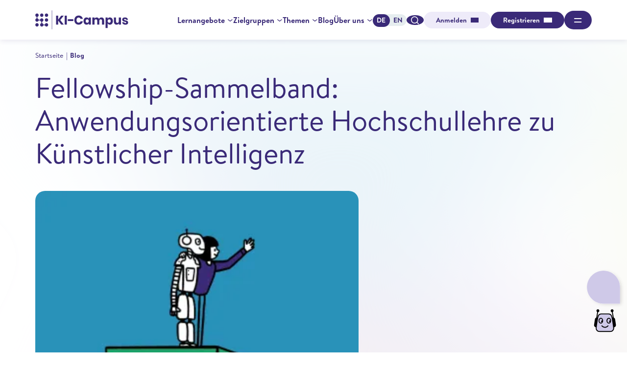

--- FILE ---
content_type: text/html; charset=UTF-8
request_url: https://ki-campus.org/blog/fellowship-sammelband-2?locale=de
body_size: 11991
content:
<!DOCTYPE html>
<html lang="de" dir="ltr" prefix="content: http://purl.org/rss/1.0/modules/content/  dc: http://purl.org/dc/terms/  foaf: http://xmlns.com/foaf/0.1/  og: http://ogp.me/ns#  rdfs: http://www.w3.org/2000/01/rdf-schema#  schema: http://schema.org/  sioc: http://rdfs.org/sioc/ns#  sioct: http://rdfs.org/sioc/types#  skos: http://www.w3.org/2004/02/skos/core#  xsd: http://www.w3.org/2001/XMLSchema# ">
  <head>
    <meta charset="utf-8" />
<link rel="canonical" href="https://ki-campus.org/blog/fellowship-sammelband-2" />
<meta property="og:site_name" content="KI-Campus" />
<meta property="og:type" content="article" />
<meta property="og:url" content="https://ki-campus.org/blog/fellowship-sammelband-2" />
<meta property="og:title" content="Fellowship-Sammelband: Anwendungsorientierte Hochschullehre zu Künstlicher Intelligenz | KI-Campus" />
<meta property="og:description" content="KI verstehen und anwenden lernen – mit kostenlosen Onlinekursen, Videos, Podcasts und Tools auf dem KI-Campus!" />
<meta property="og:image" content="https://ki-campus.org/sites/default/files/2025-09/KI-Campus_Open-Graph_Preview-Card.png" />
<link rel="alternate" hreflang="x-default" href="ki-campus.org" />
<link rel="alternate" hreflang="de" href="ki-campus.org" />
<link rel="alternate" hreflang="en" href="ai-campus.org" />
<meta name="Generator" content="Drupal 10 (https://www.drupal.org)" />
<meta name="MobileOptimized" content="width" />
<meta name="HandheldFriendly" content="true" />
<meta name="viewport" content="width=device-width, initial-scale=1.0" />
<link rel="icon" href="/themes/custom/misty/favicon.ico" type="image/vnd.microsoft.icon" />

    <title>Fellowship-Sammelband: Anwendungsorientierte Hochschullehre zu Künstlicher Intelligenz | KI-Campus</title>
    <link rel="stylesheet" media="all" href="/sites/default/files/minified/e382578eb43cf75a084cec3d99e569b4.min.css" />
<link rel="stylesheet" media="all" href="/sites/default/files/minified/0c325e0d78a35c5496f3ed42f9506466.min.css" />
<link rel="stylesheet" media="all" href="/sites/default/files/minified/da4ff6b7023d551cabc779c4ecd2514b.min.css" />
<link rel="stylesheet" media="all" href="/sites/default/files/minified/18c5c2c7f72a3fd2c028b3b017e2f9e6.min.css" />
<link rel="stylesheet" media="all" href="/sites/default/files/minified/4eec4b3ddb439eedece9936e1cbe6fd9.min.css" />
<link rel="stylesheet" media="all" href="/sites/default/files/minified/0be5c205149cb3eddcb1b94f301cde1b.min.css" />
<link rel="stylesheet" media="all" href="/sites/default/files/minified/476fcd09b901ef3cca17d5f94ad16eb8.min.css" />
<link rel="stylesheet" media="all" href="/sites/default/files/minified/830b4669f99b63baebd4a8f8ec94a0b2.min.css" />
<link rel="stylesheet" media="all" href="/sites/default/files/minified/33d5c8754b93f2e57ac32f00b89a2b08.min.css" />
<link rel="stylesheet" media="all" href="/sites/default/files/minified/c71f5853d303ca69efcd3d4fe9c10d21.min.css" />
<link rel="stylesheet" media="all" href="/sites/default/files/minified/5397aa242fe8d180c8f2e0bd355f24d4.min.css" />
<link rel="stylesheet" media="all" href="/sites/default/files/minified/2511d089774fcc7bb3ad3591154f94da.min.css" />
<link rel="stylesheet" media="all" href="/sites/default/files/minified/af9cdb5344e24f19cf10739e82381103.min.css" />
<link rel="stylesheet" media="all" href="/sites/default/files/minified/83f88d1ce399daff36c1745b8e29287e.min.css" />
<link rel="stylesheet" media="all" href="/sites/default/files/minified/35f77a5a3fb2dcc111edbf5458472b34.min.css" />
<link rel="stylesheet" media="all" href="/sites/default/files/minified/e52bc8e0ed6e2c4b841b758fbf05e321.min.css" />
<link rel="stylesheet" media="all" href="/sites/default/files/minified/7465f442390bab3178b5ac05ccf8181f.min.css" />
<link rel="stylesheet" media="all" href="/sites/default/files/minified/0e28c9ed7504294e25a7b00b0993ccfc.min.css" />
<link rel="stylesheet" media="all" href="/sites/default/files/minified/01aaa43ac69ccfd3ba9ff40b0bbfa5a4.min.css" />
<link rel="stylesheet" media="all" href="/sites/default/files/minified/b643fe811d4fe055724f4a5e83c335b0.min.css" />
<link rel="stylesheet" media="all" href="/sites/default/files/minified/f9d6c34555bf36e3baf6eb302d4a22c6.min.css" />
<link rel="stylesheet" media="all" href="/sites/default/files/minified/1f394e7bf8252be4b61b286a6f0cd6a1.min.css" />
<link rel="stylesheet" media="all" href="/sites/default/files/minified/df3990ca5629f872107fcac5d801423f.min.css" />
<link rel="stylesheet" media="all" href="/sites/default/files/minified/77119203ca0ddec77dd080884ac45ff6.min.css" />
<link rel='preload'  media="all"  href="/sites/default/files/minified/9af68f43c45e2ec8f7201e8121d8ed87.min.css" as='style'  />
      <script src='/modules/contrib/minify_assets/src/async-css.js' ></script>
      <noscript><link rel="stylesheet" media="all" href="/sites/default/files/minified/9af68f43c45e2ec8f7201e8121d8ed87.min.css" /></noscript>
<link rel='preload'  media="all"  href="/sites/default/files/minified/f8e4182ba88d8510e9ba2e8e7cf478e3.min.css" as='style'  />
      <script src='/modules/contrib/minify_assets/src/async-css.js' ></script>
      <noscript><link rel="stylesheet" media="all" href="/sites/default/files/minified/f8e4182ba88d8510e9ba2e8e7cf478e3.min.css" /></noscript>
<link rel="stylesheet" media="all" href="/sites/default/files/minified/bf512ac2ba58d860da4d3307a1ffb943.min.css" />
<link rel="stylesheet" media="all" href="/sites/default/files/minified/a618c66e1b7bf41b4152d9de67eb8a49.min.css" />
<link rel="stylesheet" media="all" href="/themes/custom/misty/base/normalize.css?t943v0" />
<link rel="stylesheet" media="all" href="/sites/default/files/minified/d41d8cd98f00b204e9800998ecf8427e.min.css" />
<link rel="stylesheet" media="all" href="/sites/default/files/minified/f6f1662af1780c4416ed66c6eaeb6f7c.min.css" />
<link rel="stylesheet" media="all" href="/sites/default/files/minified/958dac28a26262d5dcd7c83ba43efb3b.min.css" />
<link rel="stylesheet" media="all" href="/sites/default/files/minified/19adfcef5d551b1835283200c1c68e4c.min.css" />
<link rel="stylesheet" media="all" href="/sites/default/files/minified/9a815f29517c4d9083312690c4477165.min.css" />
<link rel="stylesheet" media="all" href="/sites/default/files/minified/3f8cb68c374c7a43f8ac89474e3247df.min.css" />
<link rel="stylesheet" media="all" href="/sites/default/files/minified/f3d21965e9efcd4be2c0c423f5ceaa14.min.css" />
<link rel="stylesheet" media="all" href="/sites/default/files/minified/79d1e1af4dc923dc314b886230a378b3.min.css" />
<link rel="stylesheet" media="all" href="/sites/default/files/minified/57c4d34b0dcf8e541faff225da8921aa.min.css" />
<link rel="stylesheet" media="all" href="/sites/default/files/minified/b6d8b1735b02cb95f662eb7667303642.min.css" />

    

    <link rel="icon" type="image/png" href="/themes/custom/misty/assets/favicon/favicon-96x96.png" sizes="96x96" />
    <link rel="icon" type="image/svg+xml" href="/themes/custom/misty/assets/favicon/favicon.svg" />
    <link rel="shortcut icon" href="/themes/custom/misty/assets/favicon/favicon.ico" />
    <link rel="apple-touch-icon" sizes="180x180" href="/themes/custom/misty/assets/favicon/apple-touch-icon.png" />
    <meta name="apple-mobile-web-app-title" content="MyWebSite" />
    
    <script src="https://cloud.ccm19.de/app.js?apiKey=2d4c45893008741cf3955c3745fc7276dfda5893b815fb1f&amp;domain=682c725ca18f58a16a051b82" referrerpolicy="origin"></script>
  </head>
  <body>
    <div id="skippy">
  <a href="#main" class="skippy__link">Direkt zum Inhalt</a>
  <a href="#footer" class="skippy__link">Skip to footer</a>
</div>    
      <div class="dialog-off-canvas-main-canvas" data-off-canvas-main-canvas>
    
<header  data-component-id="misty:top" class="top">
  <div class="top__wrap">
    <div class="top__left">
      <div id="block-misty-branding">
  
    
        <a href="/" rel="home">
      <img src="/themes/custom/misty/logo.svg" alt="Startseite" fetchpriority="high" />
    </a>
      
</div>

    </div>
    <div class="top__right">
      <nav role="navigation" aria-label="Hauptnavigation"  id="block-misty-main-menu">
  
  

        
            <ul  data-component-id="misty:menue" class="menue" role="menubar">
                    <li class="menue__item menue__item--expanded">
        <a class="menue__link"
           href="/lernangebote"
           role="menuitem"
                        aria-haspopup="true" 
             aria-expanded="false"
             aria-controls="menuOverlay"
                   >Lernangebote</a>
                              <ul class="menue__overlay" id="menuOverlay" role="menu">
                    <li class="menue__item">
        <a class="menue__link"
           href="/lernangebote"
           role="menuitem"
                   >Alle</a>
              </li>
                <li class="menue__item">
        <a class="menue__link"
           href="/lernangebote/kurse"
           role="menuitem"
                   >Kurse</a>
              </li>
                <li class="menue__item">
        <a class="menue__link"
           href="/lernangebote/videos"
           role="menuitem"
                   >Videos</a>
              </li>
                <li class="menue__item">
        <a class="menue__link"
           href="/lernangebote/podcasts"
           role="menuitem"
                   >Podcasts</a>
              </li>
        </ul>
  
              </li>
                <li class="menue__item menue__item--expanded">
        <a class="menue__link"
           href="/zielgruppen"
           role="menuitem"
                        aria-haspopup="true" 
             aria-expanded="false"
             aria-controls="menuOverlay"
                   >Zielgruppen</a>
                              <ul class="menue__overlay" id="menuOverlay" role="menu">
                    <li class="menue__item">
        <a class="menue__link"
           href="/zielgruppen/alle"
           role="menuitem"
                   >Alle</a>
              </li>
                <li class="menue__item">
        <a class="menue__link"
           href="/zielgruppen/hochschulen"
           role="menuitem"
                   >Hochschulen</a>
              </li>
                <li class="menue__item">
        <a class="menue__link"
           href="/zielgruppen/unternehmen"
           role="menuitem"
                   >Unternehmen</a>
              </li>
                <li class="menue__item">
        <a class="menue__link"
           href="/zielgruppen/verwaltungen"
           role="menuitem"
                   >Verwaltungen</a>
              </li>
        </ul>
  
              </li>
                <li class="menue__item menue__item--expanded">
        <a class="menue__link"
           href="/themen"
           role="menuitem"
                        aria-haspopup="true" 
             aria-expanded="false"
             aria-controls="menuOverlay"
                   >Themen</a>
                              <ul class="menue__overlay" id="menuOverlay" role="menu">
                    <li class="menue__item">
        <a class="menue__link"
           href="/themen/data-literacy"
           role="menuitem"
                   >Data Literacy</a>
              </li>
                <li class="menue__item">
        <a class="menue__link"
           href="/themen/generative-ki-chatbots"
           role="menuitem"
                   >Generative KI</a>
              </li>
                <li class="menue__item">
        <a class="menue__link"
           href="/themen/maschinelles-lernen"
           role="menuitem"
                   >Machine Learning</a>
              </li>
                <li class="menue__item">
        <a class="menue__link"
           href="/themen/ki-medizin"
           role="menuitem"
                   >Medizin</a>
              </li>
                <li class="menue__item">
        <a class="menue__link"
           href="/themen/ki-schule"
           role="menuitem"
                   >Schule</a>
              </li>
        </ul>
  
              </li>
                <li class="menue__item">
        <a class="menue__link"
           href="/blog"
           role="menuitem"
                   >Blog</a>
              </li>
                <li class="menue__item menue__item--expanded">
        <a class="menue__link"
           href="/ueber-uns"
           role="menuitem"
                        aria-haspopup="true" 
             aria-expanded="false"
             aria-controls="menuOverlay"
                   >Über uns</a>
                              <ul class="menue__overlay" id="menuOverlay" role="menu">
                    <li class="menue__item">
        <a class="menue__link"
           href="/ueber-uns/projekte"
           role="menuitem"
                   >Projekte</a>
              </li>
                <li class="menue__item">
        <a class="menue__link"
           href="/ueber-uns/hubs"
           role="menuitem"
                   >Hubs</a>
              </li>
                <li class="menue__item">
        <a class="menue__link"
           href="/publications"
           role="menuitem"
                   >Publikationen</a>
              </li>
                <li class="menue__item">
        <a class="menue__link"
           href="/ueber-uns/termine"
           role="menuitem"
                   >Termine</a>
              </li>
                <li class="menue__item">
        <a class="menue__link"
           href="/ueber-uns/beirat"
           role="menuitem"
                   >Beirat</a>
              </li>
                <li class="menue__item">
        <a class="menue__link"
           href="/ueber-uns/team"
           role="menuitem"
                   >Team</a>
              </li>
        </ul>
  
              </li>
        </ul>
  


  </nav>
<div class="language-switcher-language-url" id="block-misty-languageswitcher" role="navigation">
  
    
      
<ul class="links switchy" data-component-id="misty:switchy">
          <li hreflang="de" data-drupal-link-query="{&quot;locale&quot;:&quot;de&quot;}" data-drupal-link-system-path="node/952" class="switchy__item is-active" aria-current="page">
      <span aria-label="Sprachauswahl DE"><a href="/blog/fellowship-sammelband-2?locale=de" class="language-link is-active" hreflang="de" data-drupal-link-query="{&quot;locale&quot;:&quot;de&quot;}" data-drupal-link-system-path="node/952" aria-current="page">DE</a></span>
    </li>
          <li hreflang="en" data-drupal-link-query="{&quot;locale&quot;:&quot;de&quot;}" data-drupal-link-system-path="node/952" class="switchy__item">
      <span aria-label="Sprachauswahl English"><a href="/en/node/952?locale=de" class="language-link" hreflang="en" data-drupal-link-query="{&quot;locale&quot;:&quot;de&quot;}" data-drupal-link-system-path="node/952">EN</a></span>
    </li>
  </ul>
  </div>
<div class="views-exposed-form searchy" data-drupal-selector="views-exposed-form-search-content-search-page" id="block-misty-exposedformsearch-contentsearch-page" data-component-id="misty:searchy">
  <button id="searchToggle"
          class="searchy__toggle" 
          aria-haspopup="dialog" 
          aria-controls="searchOverlay" 
          aria-expanded="false"
          aria-label="Suchdialog öffnen"
  >🔍︎︎</button>
  <div id="searchOverlay"
       class="searchy__overlay"
       role="dialog" 
       aria-modal="true" 
       aria-label="Suchdialog"
  >
          <form action="/search/content" method="get" id="views-exposed-form-search-content-search-page" accept-charset="UTF-8">
  <div class="form-item">
    <label for="edit-keys" class="visually-hidden">Diese Website durchsuchen</label>
    <input type="text" id="edit-keys" name="keys" value="" 
           placeholder="Suche nach..." class="form-text" />
  </div>
</form>
      </div>
</div>
<nav role="navigation" aria-label="Benutzermenü"  id="block-misty-account-menu">
  
  

        <div data-component-id="misty:dropy" class="dropy">
      <div class="dropy__menu">
                     
        

<a
   data-component-id="misty:moa" class="moa moa--low moa--bright moa--button"
     href="/user/login?destination=/blog/fellowship-sammelband-2"     >
  <span class="moa__text">Anmelden</span>
</a>
                     
        

<a
   data-component-id="misty:moa" class="moa moa--low moa--button"
     href="/user/register"     >
  <span class="moa__text">Registrieren</span>
</a>
          </div>
  </div>



  </nav>

      <button class="top__drawer-toggle"
              id="topToggle" 
              aria-label="Open menu overlay" 
              aria-controls="topOverlay" 
              aria-expanded="false">
      ═</button>
    </div>
  </div>
  <div class="top__bottom">
    <div class="views-element-container" id="block-news-banner">
  
    
      <div><div class="js-view-dom-id-e127a4b3a69e1f3a5e6130d8a8cff736a39bbab0abe3ae337dcd85835c2cb8cb">
  
  
  

  
  
  

    

  
  

  
  
</div>
</div>

  </div>

  </div>
  <div id="topOverlay" class="top__drawer" aria-hidden="true">
    <div class="top__drawer-north">
      <div id="block-misty-brandingderwebsite">
  
    
        <a href="/" rel="home">
      <img src="/themes/custom/misty/logo.svg" alt="Startseite" fetchpriority="high" />
    </a>
      
</div>

    </div>
    <div class="top__drawer-south">
      <nav role="navigation" aria-label="Hauptnavigation"  id="block-misty-hauptnavigation">
  
  

        
  <ul  data-component-id="misty:listview" class="listview" role="menubar">
                      <li class="listview__item listview__item--expanded">
        <a class="listview__link" href="/lernangebote" role="menuitem">Lernangebote</a>
                  <button class="listview__toggle"
                  aria-haspopup="true" 
                  aria-expanded="false"
                  aria-controls="menuDrop-51">
          ⌄</button>
          <ul class="listview__drop" id="menuDrop-51" role="menu">
                          <li  class="listview__item listview__item--expanded">
                <a class="listview__link" href="/lernangebote">Alle</a>
              </li>
                          <li  class="listview__item listview__item--expanded">
                <a class="listview__link" href="/lernangebote/kurse">Kurse</a>
              </li>
                          <li  class="listview__item listview__item--expanded">
                <a class="listview__link" href="/lernangebote/videos">Videos</a>
              </li>
                          <li  class="listview__item listview__item--expanded">
                <a class="listview__link" href="/lernangebote/podcasts">Podcasts</a>
              </li>
                      </ul>
              </li>
                      <li class="listview__item listview__item--expanded">
        <a class="listview__link" href="/zielgruppen" role="menuitem">Zielgruppen</a>
                  <button class="listview__toggle"
                  aria-haspopup="true" 
                  aria-expanded="false"
                  aria-controls="menuDrop-13">
          ⌄</button>
          <ul class="listview__drop" id="menuDrop-13" role="menu">
                          <li  class="listview__item listview__item--expanded">
                <a class="listview__link" href="/zielgruppen/alle">Alle</a>
              </li>
                          <li  class="listview__item listview__item--expanded">
                <a class="listview__link" href="/zielgruppen/hochschulen">Hochschulen</a>
              </li>
                          <li  class="listview__item listview__item--expanded">
                <a class="listview__link" href="/zielgruppen/unternehmen">Unternehmen</a>
              </li>
                          <li  class="listview__item listview__item--expanded">
                <a class="listview__link" href="/zielgruppen/verwaltungen">Verwaltungen</a>
              </li>
                      </ul>
              </li>
                      <li class="listview__item listview__item--expanded">
        <a class="listview__link" href="/themen" role="menuitem">Themen</a>
                  <button class="listview__toggle"
                  aria-haspopup="true" 
                  aria-expanded="false"
                  aria-controls="menuDrop-35">
          ⌄</button>
          <ul class="listview__drop" id="menuDrop-35" role="menu">
                          <li  class="listview__item listview__item--expanded">
                <a class="listview__link" href="/themen/data-literacy">Data Literacy</a>
              </li>
                          <li  class="listview__item listview__item--expanded">
                <a class="listview__link" href="/themen/generative-ki-chatbots">Generative KI</a>
              </li>
                          <li  class="listview__item listview__item--expanded">
                <a class="listview__link" href="/themen/maschinelles-lernen">Machine Learning</a>
              </li>
                          <li  class="listview__item listview__item--expanded">
                <a class="listview__link" href="/themen/ki-medizin">Medizin</a>
              </li>
                          <li  class="listview__item listview__item--expanded">
                <a class="listview__link" href="/themen/ki-schule">Schule</a>
              </li>
                      </ul>
              </li>
                      <li class="listview__item">
        <a class="listview__link" href="/blog" role="menuitem">Blog</a>
              </li>
                      <li class="listview__item listview__item--expanded">
        <a class="listview__link" href="/ueber-uns" role="menuitem">Über uns</a>
                  <button class="listview__toggle"
                  aria-haspopup="true" 
                  aria-expanded="false"
                  aria-controls="menuDrop-47">
          ⌄</button>
          <ul class="listview__drop" id="menuDrop-47" role="menu">
                          <li  class="listview__item listview__item--expanded">
                <a class="listview__link" href="/ueber-uns/projekte">Projekte</a>
              </li>
                          <li  class="listview__item listview__item--expanded">
                <a class="listview__link" href="/ueber-uns/hubs">Hubs</a>
              </li>
                          <li  class="listview__item listview__item--expanded">
                <a class="listview__link" href="/publications">Publikationen</a>
              </li>
                          <li  class="listview__item listview__item--expanded">
                <a class="listview__link" href="/ueber-uns/termine">Termine</a>
              </li>
                          <li  class="listview__item listview__item--expanded">
                <a class="listview__link" href="/ueber-uns/beirat">Beirat</a>
              </li>
                          <li  class="listview__item listview__item--expanded">
                <a class="listview__link" href="/ueber-uns/team">Team</a>
              </li>
                      </ul>
              </li>
      </ul>



  </nav>
<div class="language-switcher-language-url" id="block-misty-sprachumschalter" role="navigation">
  
    
      
<ul class="links switchy" data-component-id="misty:switchy">
          <li hreflang="de" data-drupal-link-query="{&quot;locale&quot;:&quot;de&quot;}" data-drupal-link-system-path="node/952" class="switchy__item is-active" aria-current="page">
      <span aria-label="Sprachauswahl DE"><a href="/blog/fellowship-sammelband-2?locale=de" class="language-link is-active" hreflang="de" data-drupal-link-query="{&quot;locale&quot;:&quot;de&quot;}" data-drupal-link-system-path="node/952" aria-current="page">DE</a></span>
    </li>
          <li hreflang="en" data-drupal-link-query="{&quot;locale&quot;:&quot;de&quot;}" data-drupal-link-system-path="node/952" class="switchy__item">
      <span aria-label="Sprachauswahl English"><a href="/en/node/952?locale=de" class="language-link" hreflang="en" data-drupal-link-query="{&quot;locale&quot;:&quot;de&quot;}" data-drupal-link-system-path="node/952">EN</a></span>
    </li>
  </ul>
  </div>
<nav role="navigation" aria-label="Benutzermenü"  id="block-misty-benutzermenu">
  
  

        <div class="leaf">
      <div class="leaf__menu">
                     
        

<a
   data-component-id="misty:moa" class="moa moa--low moa--bright moa--button"
     href="/user/login"     >
  <span class="moa__text">Anmelden</span>
</a>
                     
        

<a
   data-component-id="misty:moa" class="moa moa--low moa--button"
     href="/user/register"     >
  <span class="moa__text">Registrieren</span>
</a>
          </div>
  </div>


  </nav>

    </div>
  </div>
</header>
<main id="main" role="main">
  <div data-drupal-messages-fallback class="hidden"></div>
<div id="block-misty-content">
  
    
      
<div  data-history-node-id="952" about="/blog/fellowship-sammelband-2" data-component-id="misty:gloomy" class="gloomy">
  <div class="gloomy__wrap">
    <div class="gloomy__breadcrumb">
      
<nav  data-component-id="misty:breadcrumble" class="breadcrumble" role="navigation" aria-label="Pfadnavigation">
  <ol class="breadcrumble__list">
          <li class="breadcrumble__item">
                  <a class="breadcrumble__link" href="/">
            Startseite
                          <span class="breadcrumble__dot">|</span>
                      </a>
              </li>
          <li class="breadcrumble__item">
                  <a class="breadcrumble__link" href="/blog">
            Blog
                      </a>
              </li>
      </ol>
</nav>

    </div>
    <div class="gloomy__content">
            <h1 class="gloomy__title">
        Fellowship-Sammelband: Anwendungsorientierte Hochschullehre zu Künstlicher Intelligenz
      </h1>
            <div class="gloomy__body">
        
      </div>
                </div>
          <div class="gloomy__media">    <picture>
                  <source srcset="/sites/default/files/styles/330x280/public/2022-12/2022-12-15_Blogbeitrag_Fellowshipsammelband_blau.png.webp?itok=pLXzAs4d 1x, /sites/default/files/styles/660x560/public/2022-12/2022-12-15_Blogbeitrag_Fellowshipsammelband_blau.png.webp?itok=NFlextbH 2x" media="all" type="image/webp" width="330" height="280"/>
                  <img loading="lazy" width="660" height="560" src="/sites/default/files/styles/660x560/public/2022-12/2022-12-15_Blogbeitrag_Fellowshipsammelband_blau.png.webp?itok=NFlextbH" alt="Fellowshipsammelband 2" typeof="foaf:Image" />

  </picture>

</div>
      </div>
  <div class="gloomy__background">
    <picture class="spots">
  <source media="(min-width:1025px)" srcset="/themes/custom/misty/assets/background.svg" type="image/svg+xml">
  <img src="/themes/custom/misty/assets/background.png" alt="white background with ambient colors" aria-hidden="true">
</picture>
  </div>
</div>

<div class="journal">
  <div class="journal__top">
       
    04.01.2023
    <div class="sage">
  <div class="sage__images">
          <div class="sage__image">
            <picture>
                  <source srcset="/sites/default/files/styles/50x50/public/2022-09/Foto3_Dr.Dana-KristinMah.jpg.webp?itok=PtKx8_IY 1x, /sites/default/files/styles/100x100/public/2022-09/Foto3_Dr.Dana-KristinMah.jpg.webp?itok=AlQeYhXO 2x" media="all" type="image/webp" width="50" height="50"/>
                  <img loading="lazy" width="50" height="50" src="/sites/default/files/styles/50x50/public/2022-09/Foto3_Dr.Dana-KristinMah.jpg.webp?itok=PtKx8_IY" alt="Dr. Dana-Kristin Mah" typeof="foaf:Image" />

  </picture>


      </div>
      </div>
  <div class="sage__names">Von Prof. Dr. Dana-Kristin Mah </div>
</div>  
    <div class="shary">
  <div class="shary__trigger"
       tabindex="0" 
       role="button" 
       aria-expanded="false" 
       aria-controls="shareIcons"
  >
    <span class="shary__trigger-icon"></span> 
    <span class="shary__trigger-text">Teilen</span>
  </div>
  <ul class="shary__links" id="shareIcons">
    <li class="shary__link ">
      <a href="mailto:?subject=Test&body=Body">📧︎</a>
    </li>
          <li class="shary__link linkedin"><a href="https://www.linkedin.com/shareArticle?mini=true&url=https%3A%2F%2Fki-campus.org%2Fblog%2Ffellowship-sammelband-2" target="_blank" rel="noreferrer" area-label="Share on LinkedIn"></a>
</li>
      </ul>
</div> 
    </div>
      <div class="journal__main">
         
    <div class="journal__text"><p>Wie lassen sich digitale Lernangebote zum Thema KI anwendungsorientiert in die Hochschullehre integrieren? Im neuen KI-Campus-Sammelband teilt unser zweiter Fellow-Jahrgang seine Erfahrungen. Dana-Kristin Mah ist eine der beiden Herausgeberinnen und stellt in diesem Blogbeitrag zentrale Erkenntnisse vor.</p><p>&nbsp;</p><p>Beim zweiten Fellow-Jahrgang des KI-Campus stand die <strong>anwendungsbezogene Vermittlung von Künstlicher Intelligenz</strong> im Fokus. Hierzu wurden sogenannte<strong> „Praxisprojekte“</strong> mit klarem Bezug zu KI- und Datenanwendungen (z. B. Programmieraufgaben, Implementierung von KI-Diensten zur Spracherkennung, Anpassung eines Chatbots) kombiniert mit den kostenfreien, offen lizenzierten KI-Campus-Lernangeboten (v. a. Online-Kurse, Videos und Podcasts) in der Hochschullehre durchgeführt. In zehn Beiträgen von 18 Hochschullehrenden präsentiert der <a href="https://ki-campus.org/publications">Sammelband</a> das breite Spektrum an Einsatzmöglichkeiten der KI-Campus-Lernangebote in unterschiedlichen Lehrveranstaltungen und Fachbereichen.</p><p>Das erwartet euch:</p><p><strong>1. Ein breites Spektrum an Fachbereichen! </strong>Die zehn Fellow-Projekte werden thematisch in drei Parts strukturiert:</p><ul><li>Part I Informatik&nbsp;&amp; Engineering</li><li>Part II Wirtschaft &amp; Verwaltung</li><li>Part III Kommunikation</li></ul><p><strong>2. Wissenschaftliche Beiträge und kürzere Erfahrungsberichte! </strong>Der Sammelband bietet einen Mix aus vertiefenden Einblicken zur didaktischen Nutzung der Open Educational Resources (OER) des KI-Campus sowie kurzweiligere Interviewformate, in denen die Fellows Erfahrungen und Impulse teilen.</p><p><strong>3. Perspektive der Studierenden! </strong>Die begleitende Studierenden-Evaluation des zweiten Fellowship-Jahrgangs zeigt, dass die befragten Studierenden zu Beginn des Semesters (<em>N</em> = 97) insbesondere abwechslungsreichere Lehrveranstaltungen erwarten und zum Ende des Semesters (<em>N</em> = 181) dies auch als besonders positiven Aspekt der Integration bewerten. In den Einzelbeiträgen werden die spezifischen Studierendenevaluationen der Fellow-Projekte präsentiert.</p><p><strong>4. Weiterentwicklung! </strong>Durch den Austausch und die Zusammenarbeit mit den Fellows hat der KI-Campus Impulse zur Weiterentwicklung erhalten. Die zwei wichtigsten sind die Bedeutung von Micro-Content und die Unterstützung bei der Planung und Umsetzung von Praxisprojekten für die KI-Lehre.</p><p><strong>5. Fotos &amp; Video! </strong>Ein Fellow-Projekt widmete sich der Erstellung von Exponaten für eine KI-Ausstellung („Mirror Machines“). Der Beitrag wird anhand vieler Fotos und eines Videos eindrucksvoll veranschaulicht.</p><div alt="Fellowprojekt" data-langcode="de" data-entity-type="file" data-entity-uuid="d2f25663-a5d1-439e-b69f-6a348789b1f8" data-embed-button="file_browser" data-entity-embed-display="image:image" data-entity-embed-display-settings="{&quot;image_style&quot;:&quot;&quot;,&quot;image_link&quot;:&quot;&quot;,&quot;image_loading&quot;:{&quot;attribute&quot;:&quot;lazy&quot;}}" class="embedded-entity">  <img loading="lazy" src="/sites/default/files/blogbeitrag_fellowshipsammelband_0.png" alt="Fellowprojekt" typeof="foaf:Image">

</div>
<p><br>Mehr über die zehn Fellow-Projekte und was ihr daraus für eure Beschäftigung mit KI mitnehmen könnt, erfahrt ihr in unserem neuen Sammelband. Viel Freude bei der Lektüre!</p><p><br><strong>Zum Sammelband auf dem KI-Campus</strong></p><div alt="Cover Fellowpublikation Dezember 2022" data-langcode="de" data-entity-type="file" data-entity-uuid="cb244c44-b09e-4e00-b6b5-da5c0bdf8035" data-embed-button="file_browser" data-entity-embed-display="image:image" data-entity-embed-display-settings="{&quot;image_style&quot;:&quot;large&quot;,&quot;image_link&quot;:&quot;&quot;,&quot;image_loading&quot;:{&quot;attribute&quot;:&quot;lazy&quot;}}" class="embedded-entity">  <img loading="lazy" src="/sites/default/files/styles/large/public/cover_fellowpublikation_dez_2022.png?itok=g4mHsl7e" alt="Cover Fellowpublikation Dezember 2022" typeof="foaf:Image">


</div>
<p><br><a href="https://ki-campus.org/sites/default/files/2022-12/2022_KI-Campus_Fellowship-Sammelband_Nr.2_1.pdf">Download (PDF)</a></p></div>
      </div>
        <div class="journal__bottom">
      <div class="journal__wrap">
           
          <div class="spoon">
  <div class="spoon__head">
          <div class="spoon__media">    <picture>
                  <source srcset="/sites/default/files/styles/100x100/public/2022-09/Foto3_Dr.Dana-KristinMah.jpg.webp?itok=AlQeYhXO 1x, /sites/default/files/styles/200x200/public/2022-09/Foto3_Dr.Dana-KristinMah.jpg.webp?itok=CHkyXYdv 2x" media="all" type="image/webp" width="100" height="100"/>
                  <img loading="lazy" width="100" height="100" src="/sites/default/files/styles/100x100/public/2022-09/Foto3_Dr.Dana-KristinMah.jpg.webp?itok=AlQeYhXO" alt="Dr. Dana-Kristin Mah" typeof="foaf:Image" />

  </picture>

</div>
        <div class="spoon__user">
      <div class="spoon__name">Prof. Dr. Dana-Kristin Mah </div>
      <div class="spoon__desc">
              </div>
    </div>
  </div>
  <div class="spoon__body"><p>Prof. Dr. Dana-Kristin Mah ist Juniorprofessorin für Digitales Lehren und Lernen an der Leuphana Universität Lüneburg. Ihre Themenschwerpunkte im Hochschulbereich umfassen Künstliche Intelligenz, Bildungstechnologien, Learning Analytics, Didaktik und Kompetenzentwicklung.</p></div>
</div>
            </div>
    </div>
  </div>

  </div>
<div id="block-misty-kichelpdesk">
  
    
      <div id="helpdesk"><div class="dimmer" style="opacity: 0; display: none;"></div>
<div class="helpdesk-container hidden-print">
  <button accesskey="h" class="js-helpdesk-button helpdesk-button" id="helpdesk-button" aria-label="Chatbot-Fenster öffnen">
    <span class="helpdesk-button--item helpdesk-button--background"><svg width="104" height="104" viewBox="0 0 104 104" fill="none" xmlns="http://www.w3.org/2000/svg">
<g filter="url(#filter0_d_4926_536)">
<path d="M3 49C3 24.1472 23.1472 4 48 4V4C72.8528 4 93 24.1472 93 49V94H48C23.1472 94 3 73.8528 3 49V49Z" fill="#CFC9E8"/>
</g>
<defs>
<filter id="filter0_d_4926_536" x="0.065217" y="0.086956" width="103.696" height="103.696" filterUnits="userSpaceOnUse" color-interpolation-filters="sRGB">
<feFlood flood-opacity="0" result="BackgroundImageFix"/>
<feColorMatrix in="SourceAlpha" type="matrix" values="0 0 0 0 0 0 0 0 0 0 0 0 0 0 0 0 0 0 127 0" result="hardAlpha"/>
<feMorphology radius="2.93478" operator="erode" in="SourceAlpha" result="effect1_dropShadow_4926_536"/>
<feOffset dx="3.91304" dy="2.93478"/>
<feGaussianBlur stdDeviation="4.8913"/>
<feComposite in2="hardAlpha" operator="out"/>
<feColorMatrix type="matrix" values="0 0 0 0 0 0 0 0 0 0 0 0 0 0 0 0 0 0 0.15 0"/>
<feBlend mode="normal" in2="BackgroundImageFix" result="effect1_dropShadow_4926_536"/>
<feBlend mode="normal" in="SourceGraphic" in2="effect1_dropShadow_4926_536" result="shape"/>
</filter>
</defs>
</svg>
</span>
    <span class="helpdesk-button--item helpdesk-button--icon"><svg xmlns="http://www.w3.org/2000/svg" width="62" height="64" viewBox="0 0 62 64" fill="none">
<g clip-path="url(#clip0_5114_8150)">
<path d="M53.8744 25.0063L50.3737 4.40466" stroke="black" stroke-width="2.56772"/>
<path d="M11.8922 4.40466L8.38294 25.0063" stroke="black" stroke-width="2.56772"/>
<path d="M6.97253 50.3051L6.29529 50.2041C3.10202 49.728 0.89932 46.7534 1.37542 43.5601L3.6473 28.3222C4.12339 25.129 7.09801 22.9263 10.2913 23.4024L10.9685 23.5033C14.1618 23.9794 16.3645 26.954 15.8884 30.1473L13.6165 45.3852C13.1404 48.5785 10.1658 50.7812 6.97253 50.3051Z" fill="black"/>
<path d="M51.3004 23.4974L51.9777 23.3964C55.1709 22.9203 58.1455 25.123 58.6216 28.3163L60.8935 43.5542C61.3696 46.7474 59.1669 49.722 55.9736 50.1981L55.2964 50.2991C52.1031 50.7752 49.1285 48.5725 48.6524 45.3792L46.3805 30.1414C45.9044 26.9481 48.1071 23.9735 51.3004 23.4974Z" fill="black"/>
<path d="M40.8988 13.8282H20.8364C15.7095 13.8282 12.5341 18.0478 11.5584 23.0377C9.3587 34.2501 8.32305 39.8049 7.13334 51.0858C6.9536 52.7633 6.98783 54.4837 7.64688 56.0329C9.05913 59.3367 12.3544 61.6562 16.1974 61.6562H45.5378C49.3808 61.6562 52.6761 59.3367 54.0883 56.0329C54.7474 54.4837 54.8244 52.7548 54.6019 51.0858C52.8045 37.3656 52.1968 33.0946 50.1768 23.0377C49.1754 18.0478 46.0257 13.8282 40.8988 13.8282Z" fill="#CFC9E8" stroke="black" stroke-width="2.5"/>
<path d="M39.401 46.1901C38.0658 48.1672 29.8149 54.2698 22.6252 46.327" stroke="black" stroke-width="2.5" stroke-linecap="round"/>
<path d="M50.4935 9.12069C48.2955 9.12069 46.5136 7.3388 46.5136 5.14073C46.5136 2.94266 48.2955 1.16077 50.4935 1.16077C52.6916 1.16077 54.4735 2.94266 54.4735 5.14073C54.4735 7.3388 52.6916 9.12069 50.4935 9.12069Z" fill="black"/>
<path d="M11.7638 9.12069C9.56574 9.12069 7.78385 7.3388 7.78385 5.14073C7.78385 2.94266 9.56574 1.16077 11.7638 1.16077C13.9619 1.16077 15.7438 2.94266 15.7438 5.14073C15.7438 7.3388 13.9619 9.12069 11.7638 9.12069Z" fill="black"/>
<path d="M41.575 25.5798C38.2113 25.5798 36.4652 29.2944 36.4652 32.2302C36.4652 35.1659 38.2027 38.8805 41.575 38.8805C44.9472 38.8805 46.5221 35.1659 46.5221 32.2302C46.5221 29.2944 44.9472 25.5798 41.575 25.5798Z" fill="#CFC9E8" stroke="black" stroke-width="2.5"/>
<path d="M44.3396 36.0987C43.12 36.0987 42.1313 35.1101 42.1313 33.8905C42.1313 32.6709 43.12 31.6823 44.3396 31.6823C45.5591 31.6823 46.5478 32.6709 46.5478 33.8905C46.5478 35.1101 45.5591 36.0987 44.3396 36.0987Z" fill="black"/>
<path d="M19.8521 25.5798C16.4883 25.5798 14.7423 29.2944 14.7423 32.2302C14.7423 35.1659 16.4798 38.8805 19.8521 38.8805C23.2243 38.8805 24.7992 35.1659 24.7992 32.2302C24.7992 29.2944 23.2243 25.5798 19.8521 25.5798Z" fill="#CFC9E8" stroke="black" stroke-width="2.5"/>
<path d="M22.6252 36.0987C21.4056 36.0987 20.417 35.1101 20.417 33.8905C20.417 32.6709 21.4056 31.6823 22.6252 31.6823C23.8448 31.6823 24.8334 32.6709 24.8334 33.8905C24.8334 35.1101 23.8448 36.0987 22.6252 36.0987Z" fill="black"/>
</g>
<defs>
<clipPath id="clip0_5114_8150">
<rect width="61.3923" height="63" fill="white" transform="matrix(-1 0 0 1 61.9058 0.5)"/>
</clipPath>
</defs>
</svg></span>
    <span class="helpdesk-button--item helpdesk-button--hover dots">
      <span class="dot"></span>
      <span class="dot"></span>
      <span class="dot"></span>
    </span>
  </button>
  <div class="helpdesk-panel" id="helpdesk-panel">
    <button aria-label="Schließen" class="helpdesk-closing-button" id="issue-closing-button">
      <span aria-hidden="true">
        <span class="xi-icon xi-icon-fa fa fa-times ">
        </span>
      </span>
    </button>
    <div data-feature="chatbot-v2" id="chatbot-current-feature"></div>
    <div class="helpdesk-default-box" id="helpdesk-ajax-container">
      <div class="helpdesk-default-box--inner">
        <div class="helpdesk-default-box--top">
          <div class="helpdesk-default-box--top--inner">
            <h2>
              <span class="primary-color">Helpdesk </span>
            </h2>
            <button type="button" class="helpdesk-closer" aria-label="Chatbot-Fenster schließen">✕</button>
          </div>
          <ul class="row nav nav-tabs" id="helpdesk-contact-tabs" role="tablist">
            <li class="">
              <a  class="tab" data-toggle="tab" data-target="#chatbot-tab-form" name="helpdesk-chat" role="tab">
                Chatbot
              </a>
            </li>
            <li class="">
              <a href="/helpdesk_form/load" id="helpdesk-contact" class="tab use-ajax" data-target="#helpdesk-tab-form" data-toggle="tab" role="tab">Kontaktformular</a>
            </li>
          </ul>

        </div>
        <div class="tab-content">
          <div class="tab-pane active" id="chatbot-tab-form" role="tabpanel">
            <div class="tab-pane--inner">
              <div id="chatbot-conversation--wrapper">
                <div id="chatbot-conversation">
                  <div class="chatbot-answer chatbot-message-box" id="utterance--placeholder">
                    <div class="has-spinner loading">
                      <div class="spinner spinner--small">
                        <div class="bounce1"></div>
                        <div class="bounce2"></div>
                        <div class="bounce3"></div>
                      </div>
                    </div>
                  </div>
                </div>
              </div>
              <form class="form-inline">
                <div class="form-group col-md-10" id="chatbot-control-window">
                  <label for="chatbot-typing-area">Nachricht schreiben</label>
                  <textarea class="form-control" id="chatbot-typing-area" placeholder="Nachricht schreiben" rows="1" type="text"></textarea>
                </div>
                

<button
   id="chatbot-enter-btn" data-component-id="misty:moa" class="moa moa--button"
        >
  <span class="moa__text">Senden</span>
</button>
              </form>
            </div>
          </div>
          <div class="tab-pane" id="helpdesk-tab-form" role="tabpanel">
            <div class="tab-pane--inner">
              <div class="infobox infobox-info mb5">
                <div class="xikolo-icon icon-information mr10 pull-left"></div>
                <strong>Tipp:</strong> Hast du bereits in unseren <a href="/faq" target="_blank" rel="noopener">FAQ</a> nach einer Antwort auf deine Frage gesucht?
              </div>
              <div id="helpdesk-form--wrapper"></div>

            </div>
          </div>
        </div>
      </div>
    </div>
    <div class="helpdesk-result-box" style="display: none;"></div>
  </div>
</div>
</div>

  </div>

</main>


<footer  data-component-id="misty:bottom" class="bottom" id="footer">
  <div class="bottom__north">
    <div class="bottom__wrap">
      <div class="bottom__left">
        <div id="block-misty-sitebranding">
  
    
        <a href="/" rel="home">
      <img src="/themes/custom/misty/logo.svg" alt="Startseite" fetchpriority="high" />
    </a>
      
</div>

<div  id="block-misty-socialicons" data-component-id="misty:iconic" class="iconic">
  <div class="iconic__intro">Der KI-Campus ist die Lernplattform des Stifterverbandes für Künstliche Intelligenz. Mit kostenlosen Onlinekursen, Videos, Podcasts und Tools stärken wir KI-Kompetenzen in der Gesellschaft.</div>
  <div class="iconic__items">
          <a class="iconic__item" href="https://www.linkedin.com/school/kicampus" target="_blank" rel="noopener noreferrer">
        <span aria-hidden="true"></span>
        <span class="visually-hidden">Besuche unsere LinkedIn Seite (wird in einem neuen Tab geöffnet)</span>
      </a>
          <a class="iconic__item" href="https://www.instagram.com/kicampus/" target="_blank" rel="noopener noreferrer">
        <span aria-hidden="true">📹︎</span>
        <span class="visually-hidden">Besuche unsere Instagram Seite (wird in einem neuen Tab geöffnet)</span>
      </a>
          <a class="iconic__item" href="https://www.youtube.com/channel/UCtimfZyjzmkpOeLI1s88hcQ" target="_blank" rel="noopener noreferrer">
        <span aria-hidden="true">📺︎</span>
        <span class="visually-hidden">Besuche unsere YouTube Seite (wird in einem neuen Tab geöffnet)</span>
      </a>
          <a class="iconic__item" href="https://www.tiktok.com/@keepingupwith_ai" target="_blank" rel="noopener noreferrer">
        <span aria-hidden="true">🎵︎</span>
        <span class="visually-hidden">Besuche unsere TikTok Seite (wird in einem neuen Tab geöffnet)</span>
      </a>
          <a class="iconic__item" href="https://bsky.app/profile/kicampus.bsky.social" target="_blank" rel="noopener noreferrer">
        <span aria-hidden="true">🦋︎</span>
        <span class="visually-hidden">Besuche unsere Bluesky Seite (wird in einem neuen Tab geöffnet)</span>
      </a>
          <a class="iconic__item" href="https://www.threads.com/@kicampus" target="_blank" rel="noopener noreferrer">
        <span aria-hidden="true">🧵︎</span>
        <span class="visually-hidden">Besuche unsere Threads Seite (wird in einem neuen Tab geöffnet)</span>
      </a>
      </div>
</div>
      </div>
      <div class="bottom__right">
        <div class="blob">
  <div class="blob__media">  <img loading="lazy" src="/sites/default/files/2025-07/ki-campus-newsletter.svg" alt="KI-Campus Newsletter Icon" typeof="foaf:Image" />

</div>
  <div class="blob__content">
    <div class="blob__body">Neuigkeiten zum KI-Campus gibt es in unserem Newsletter.</div>
    <div class="blob__link">
      

<a
   id="block-misty-newsletterblock" data-component-id="misty:moa" class="moa moa--link"
     href="https://klick.ki-campus.org/ki-campus-news"     >
  <span class="moa__text">Abonniere den Newsletter</span>
</a>
    </div>
  </div>
</div><nav role="navigation" aria-label="Fußzeile"  id="block-misty-fusszeile">
  
  

        
<div  data-component-id="misty:bar" class="bar">
  <ul class="bar__list">
          <li class="bar__item">
        <a class="bar__link" href="#CCM.openWidget">Cookie-Einstellungen</a>
      </li>
          <li class="bar__item">
        <a class="bar__link" href="/impressum">Impressum</a>
      </li>
          <li class="bar__item">
        <a class="bar__link" href="/datenschutz">Datenschutzerklärung</a>
      </li>
          <li class="bar__item">
        <a class="bar__link" href="/kontakt">Kontakt</a>
      </li>
          <li class="bar__item">
        <a class="bar__link" href="/presse">Presse</a>
      </li>
          <li class="bar__item">
        <a class="bar__link" href="/faq">FAQ</a>
      </li>
          <li class="bar__item">
        <a class="bar__link" href="/regeln">Spielregeln</a>
      </li>
    </div>

  </nav>

      </div>
    </div>
  </div>
  <div class="bottom__south">
    <img src="/themes/custom/misty/assets/stifterverband.svg" alt="Logo Stifterverband" width="108" height="56" loading="lazy">
  </div>
</footer>
  </div>

    
    <script type="application/json" data-drupal-selector="drupal-settings-json">{"path":{"baseUrl":"\/","pathPrefix":"","currentPath":"node\/952","currentPathIsAdmin":false,"isFront":false,"currentLanguage":"de","currentQuery":{"locale":"de"}},"pluralDelimiter":"\u0003","suppressDeprecationErrors":true,"ajaxPageState":{"libraries":"[base64]","theme":"misty","theme_token":null},"ajaxTrustedUrl":{"\/search\/content":true},"fitvids":{"selectors":"video-embed-field-provider-youtube\r,video-embed-field-provider-youtube-playlist","custom_vendors":["iframe[src^=\u0022https:\/\/youtu.be\u0022]"],"ignore_selectors":""},"statistics":{"data":{"nid":"952"},"url":"\/core\/modules\/statistics\/statistics.php"},"user":{"uid":0,"permissionsHash":"ebf328bab2fe7e4df6c057aeea8ab85602739081ca2e907de58672db4f8bad7c"}}</script>
<script src="/core/assets/vendor/jquery/jquery.min.js?v=3.7.1"></script>
<script src="/core/assets/vendor/once/once.min.js?v=1.0.1"></script>
<script src="/sites/default/files/languages/de_8JwNsUiNrzClhE0N0uzAb9Xm3KhV-ygoAMvtBJFLaEo.js?t943v0"></script>
<script src="/sites/default/files/minified/c9d3346ca20f2076f07f97c755a39833.min.js"></script>
<script src="/sites/default/files/minified/9f1fd3e4d2b79b105dbb8c8694d4410b.min.js"></script>
<script src="/sites/default/files/minified/6739dd9d2e1c3205a4de81e528af3ee8.min.js"></script>
<script src="/core/assets/vendor/tabbable/index.umd.min.js?v=6.2.0"></script>
<script src="/sites/default/files/minified/2d3779bb26ebde2181dc09f4f08c35ba.min.js"></script>
<script src="/sites/default/files/minified/3f218e8ed6e9afebf37e9132d38e8473.min.js"></script>
<script src="/sites/default/files/minified/ef7d3475958b23108b6afbcdb69bfb5f.min.js"></script>
<script src="/sites/default/files/minified/f7ab22d1559f75bcf31b392e0707dfa7.min.js"></script>
<script src="/sites/default/files/minified/df88560ecd589cc4d23d34480ce30b57.min.js"></script>
<script src="/sites/default/files/minified/da4731e86b95b1a98a07dbeec91a89c0.min.js"></script>
<script src="/sites/default/files/minified/6755415003869bd599c3fae8e9792027.min.js"></script>
<script src="/sites/default/files/minified/b766a1d39031a5a23b2e46a13633c7b6.min.js"></script>
<script src="/sites/default/files/minified/ca7102d2a0283824ce7861a0884ca0fc.min.js"></script>
<script src="/core/assets/vendor/loadjs/loadjs.min.js?v=4.3.0"></script>
<script src="/sites/default/files/minified/408b3e82f72d4c9c910cecc336c7f1f0.min.js"></script>
<script src="/sites/default/files/minified/a02644acdce91883ddb9927e7fc12ca0.min.js"></script>
<script src="/sites/default/files/minified/1e4426d764c1309842c3810174f0730d.min.js"></script>
<script src="/sites/default/files/minified/793241f8850d4eecae75afe7d4970be4.min.js"></script>
<script src="/sites/default/files/minified/71f005b32f02c060eec4325aff450db2.min.js"></script>
<script src="/sites/default/files/minified/9eb458d9b5d05caa280772237e6f9abf.min.js"></script>
<script src="/sites/default/files/minified/3e9a657fbea2ccf56e3e51110c69f7eb.min.js"></script>
<script src="/sites/default/files/minified/64afc7a67d3efdf5fe8b371a7c990de2.min.js"></script>

  </body>
</html>


--- FILE ---
content_type: text/css
request_url: https://ki-campus.org/sites/default/files/minified/9af68f43c45e2ec8f7201e8121d8ed87.min.css
body_size: 258
content:
.listview{margin:30px 0;padding:0;list-style:none;}.listview__drop{list-style:none;padding:0;margin:0;height:0;opacity:0;visibility:hidden;pointer-events:none;transition:.3s ease-in-out;box-sizing:border-box;}.listview__drop--open{opacity:1;visibility:visible;pointer-events:all;height:100%;}.listview > .listview__item{font:var(--grande);padding:10px 0;}.listview__drop > .listview__item{font:var(--common);font-family:"BrandonTextBold";padding:10px 0;}.listview__drop > .listview__item:first-child{padding:20px 0 10px 0;}.listview__link{text-decoration:none;}.listview__toggle{border:none;background-color:transparent;color:var(--primary);transition:.3s ease-in-out;}.listview__toggle[aria-expanded="true"]{transform:rotate(180deg);transform-origin:center;}


--- FILE ---
content_type: text/css
request_url: https://ki-campus.org/sites/default/files/minified/f8e4182ba88d8510e9ba2e8e7cf478e3.min.css
body_size: 386
content:
.searchy__overlay--open{opacity:1;visibility:visible;pointer-events:all;}.searchy form{position:relative;}.searchy form::before{content:'🔍︎'/'';font-weight:400;display:block;position:absolute;left:15px;top:50%;transform:translateY(-50%);color:var(--primary);}.searchy input[type='text']{border-radius:20px;font:var(--petite);font-family:"BrandonTextRegular";background-color:var(--blue-grey-lighter);color:var(--primary);margin:0;padding:8px 15px 8px 45px;border:1px solid var(--blue-light);width:100%;box-sizing:border-box;}@media (max-width:1089px){.searchy__overlay{height:0;width:100vw;padding:10px var(--gap);right:0;top:100%;background-color:var(--paper);box-sizing:border-box;}.searchy__overlay--open{height:60px;}}@media (min-width:1090px){.searchy{position:relative;}.searchy__overlay{right:-560px;top:50%;transform:translateY(-50%);width:0;}.searchy__overlay--open{width:530px;left:-560px;right:0;}}.searchy__overlay .bit{margin:0;}.searchy__overlay .form-actions{display:none;}


--- FILE ---
content_type: text/css
request_url: https://ki-campus.org/sites/default/files/minified/18c5c2c7f72a3fd2c028b3b017e2f9e6.min.css
body_size: 171
content:
.bar__list{padding:0;margin:0;list-style:none;display:flex;flex-wrap:wrap;justify-content:center;gap:10px 25px;}.bar__link{font:var(--mini);font-family:"BrandonTextRegular";color:currentColor;display:inline-block;text-decoration:none;background-image:linear-gradient(currentColor,currentColor);background-size:0% 1px;background-repeat:no-repeat;background-position:0 100%;transition:background-size .3s ease;}.bar__link:hover{background-size:100% 1px;}


--- FILE ---
content_type: text/css
request_url: https://ki-campus.org/sites/default/files/minified/4eec4b3ddb439eedece9936e1cbe6fd9.min.css
body_size: 820
content:
.bit{margin:0 0 45px 0;}.bit label{display:block;font:var(--common);font-family:"BrandonTextBold";margin:0 0 10px 0;}.bit label .required{font:var(--bit);font-family:"BrandonTextRegular";}.bit input[type="text"],.bit input[type="file"],.bit input[type="tel"],.bit input[type="email"],.bit input[type="password"],.bit input[type="date"],.bit textarea,.bit select{width:100%;border:1px solid var(--blue);border-radius:20px;padding:20px;box-sizing:border-box;}.bit select{appearance:none;background-image:url("data:image/svg+xml,%3Csvg%20xmlns%3D%22http%3A%2F%2Fwww.w3.org%2F2000%2Fsvg%22%20width%3D%2210%22%20height%3D%227%22%20viewBox%3D%220%200%2010%207%22%20fill%3D%22none%22%3E%3Cpath%20d%3D%22M8.20673%201.14226C8.59725%200.751734%209.23026%200.751734%209.62079%201.14226C10.011%201.5328%2010.0112%202.16589%209.62079%202.55632L5.8493%206.32781C5.45884%206.71792%204.82568%206.71796%204.43524%206.32781L0.663757%202.55632C0.273476%202.16589%200.273603%201.53276%200.663757%201.14226C1.05424%200.751779%201.68728%200.751869%202.07782%201.14226L5.14227%204.20671L8.20673%201.14226Z%22%20fill%3D%22%23000%22%2F%3E%3C%2Fsvg%3E");background-repeat:no-repeat;background-position:right 20px top 50%;background-size:0.65rem auto;}.bit__desc{font:var(--mini);font-family:"BrandonTextRegular";margin:10px 0 0 0;}.bit input[type="checkbox"]{width:20px;height:20px;cursor:pointer;vertical-align:middle;}.bit input[type="radio"] + label,.bit input[type="checkbox"] + label{display:inline-block;margin:0 0 0 10px;vertical-align:middle;}.bit input[type="checkbox"] + label{color:var(--primary);font:var(--petite);}.bit.form-type-radio{display:block;margin:10px 0;}.bit.form-type-checkbox{margin:5px 0;}.bit#edit-privacy-policy-text{margin:45px 0;}.bit#edit-privacy-policy-text a{color:#35823A;}.js-webform-radios{margin:0 0 25px 0;}.js-form-managed-file .moa--submit{display:none;}.bit .eye-close{background:url("/themes/custom/misty/assets/eye-close.svg") no-repeat;}.bit .eye-open{background:url("/themes/custom/misty/assets/eye-open.svg") no-repeat;}form .form-actions{margin:45px 0;}.register{margin:10px 0 0 0;}


--- FILE ---
content_type: text/css
request_url: https://ki-campus.org/sites/default/files/minified/0be5c205149cb3eddcb1b94f301cde1b.min.css
body_size: 163
content:
.blob{background:linear-gradient(90deg,#FFF 0.69%,#EAF4F9 98.89%);border-radius:100px 100px 0 100px;color:var(--primary);padding:4.4rem 3.6rem;max-width:500px;box-sizing:border-box;display:flex;gap:15px;@media (max-width:549px){padding:2.65rem 1.55rem;}}.blob__media{flex-shrink:0;}.blob__body{font-family:"BrandonTextBold";}.blob__link{margin:10px 0 0 0;}


--- FILE ---
content_type: text/css
request_url: https://ki-campus.org/sites/default/files/minified/476fcd09b901ef3cca17d5f94ad16eb8.min.css
body_size: 228
content:
.bottom__north{background-color:var(--primary);color:var(--paper);}.bottom__wrap{max-width:var(--layout-width);margin:0 auto;padding:var(--gap);display:flex;flex-wrap:wrap;gap:4rem 5rem;justify-content:space-between;box-sizing:border-box;@media (max-width:900px){padding:calc(2 * var(--gap)) var(--gap);}}.bottom__left{display:flex;flex-direction:column;}.bottom__left img{filter:contrast(0) brightness(2);display:block;@media (max-width:300px){max-width:80px;}}.bottom__right{display:flex;flex-direction:column;gap:4rem 2.778rem;@media (min-width:1150px){align-items:end;}}.bottom__south{text-align:center;padding:35px var(--gap);}


--- FILE ---
content_type: text/css
request_url: https://ki-campus.org/sites/default/files/minified/830b4669f99b63baebd4a8f8ec94a0b2.min.css
body_size: 188
content:
.breadcrumble{color:var(--primary);margin:0 auto;max-width:var(--layout-width);box-sizing:border-box;@media (max-width:650px){margin-bottom:0;}}.breadcrumble__list{display:flex;flex-wrap:wrap;margin:0;padding:0;font:var(--mini);font-family:"BrandonTextRegular";list-style:none;}.breadcrumble__list .breadcrumble__item:last-child{font-family:"BrandonTextBold";}.breadcrumble--border .breadcrumble__list{padding-bottom:15px;border-bottom:1px solid #b1bbc4;}.breadcrumble__link{text-decoration:none;}.breadcrumble__dot{margin:0 5px 0 3px;}


--- FILE ---
content_type: text/css
request_url: https://ki-campus.org/sites/default/files/minified/33d5c8754b93f2e57ac32f00b89a2b08.min.css
body_size: 392
content:
.dropy{position:relative;}.dropy__toggle{background:transparent;padding:10px 0;border:none;cursor:pointer;display:block;}.dropy__icon{font-size:1.375rem;font-family:"BrandonTextBold";color:var(--primary);}.dropy__toggle img{display:block;width:35px;aspect-ratio:1/1;object-fit:cover;border-radius:100%;border:1px solid rgba(132,166,176,.2);box-sizing:border-box;}.dropy__menu{display:flex;align-items:center;gap:15px;}.dropy__overlay{position:absolute;right:0;top:100%;opacity:0;visibility:hidden;pointer-events:none;padding:10px;margin:0;list-style:none;background-color:var(--paper);border:1px solid var(--light-blue);box-shadow:2px 2px 8px 0px rgba(58,42,120,0.10);border-radius:10px;width:100px;z-index:2;}.dropy__overlay--open{opacity:1;visibility:visible;pointer-events:all;}.dropy__link{font:var(--mini);font-family:"BrandonTextRegular";text-decoration:none;color:var(--primary);display:block;padding:5px 0;}.dropy__login{font-family:"BrandonTextBold";text-decoration:none;color:var(--primary);}


--- FILE ---
content_type: text/css
request_url: https://ki-campus.org/sites/default/files/minified/c71f5853d303ca69efcd3d4fe9c10d21.min.css
body_size: 543
content:
.gloomy{position:relative;box-sizing:content-box;}.gloomy--spaced .gloomy__media{margin:0 0 5rem 0;}.gloomy--rounded .gloomy__media img{border-radius:100%;}.gloomy__wrap{max-width:var(--layout-width);margin:0 auto;padding:0 var(--gap) 4rem;display:flex;flex-wrap:wrap;gap:0 4rem;justify-content:space-between;box-sizing:border-box;}.gloomy__background{position:absolute;top:0;left:0;width:100%;height:100%;z-index:-1;}.gloomy__breadcrumb{padding:1.5rem 0;width:100%;}.gloomy__tags{margin:0 0 10px 0;}.gloomy__content{margin:0 0 1.5rem 0;@media (min-width:1025px){max-width:60%;}}.gloomy__title{font-family:'BrandonTextRegular';font:var(--huge);margin:0 0 20px 0;color:var(--primary);}.gloomy__subline{font:var(--venti);color:var(--primary);}.gloomy__socials{margin:35px 0 0 0;display:flex;align-items:center;gap:10px;}.gloomy__socials > a{display:inline-block;font:var(--common);font-family:misty;font-weight:600;line-height:32px;text-decoration:none;background-color:var(--aubergine);width:35px;height:35px;border-radius:100%;text-align:center;color:var(--paper);transition:.3s ease-in-out;}.gloomy__socials > a:hover{background-color:var(--aubergine-light);}.gloomy__body{font:var(--grande);font-family:"BrandonTextRegular";color:var(--primary);@media (max-width:767px){font-size:1.125rem;}@media (min-width:768px){line-height:2rem;}}.gloomy__media{@media (min-width:500px){flex-shrink:0;}}.gloomy__media img{display:block;border-radius:20px;}.gloomy__btn{margin:35px 0 0 0;}.gloomy__btn > a{@media (max-width:399px){width:100%;box-sizing:border-box;text-align:center;}}


--- FILE ---
content_type: text/css
request_url: https://ki-campus.org/sites/default/files/minified/5397aa242fe8d180c8f2e0bd355f24d4.min.css
body_size: 206
content:
.iconic{flex-grow:1;display:flex;gap:2rem;flex-direction:column;}.iconic__intro{font:var(--petite);font-family:"BrandonTextRegular";max-width:305px;margin:25px 0;}.iconic__items{display:flex;align-items:center;flex-wrap:wrap;gap:15px;margin:auto 0 0 0;}.iconic__item{text-decoration:none;font-weight:600;background-color:var(--paper);color:var(--primary);width:38px;height:38px;border-radius:100%;display:flex;align-items:center;justify-content:center;transition:.3s ease-in-out;}.iconic__item:hover{background-color:var(--aubergine-light);}


--- FILE ---
content_type: text/css
request_url: https://ki-campus.org/sites/default/files/minified/2511d089774fcc7bb3ad3591154f94da.min.css
body_size: 529
content:
.journal__top{max-width:var(--layout-width);margin:45px auto 0 auto;padding:0 var(--gap);display:flex;gap:25px 45px;align-items:center;box-sizing:border-box;@media (max-width:768px){flex-wrap:wrap;}}.journal__bottom{background-color:var(--blue-lighter);}.journal__main{max-width:950px;margin:0 auto;padding:var(--gap);}.journal__main iframe{border-radius:20px;aspect-ratio:16/9;}.journal__main iframe[src^="https://servus-ki.podigee.io/"],.journal__main iframe[src^="https://player.podigee-cdn.net/"]{border-radius:0;}.journal__text{line-height:1.778;@media (min-width:551px){padding:0 40px;}}.journal__wrap{max-width:950px;margin:0 auto;padding:var(--gap);display:grid;align-items:flex-start;gap:25px;box-sizing:border-box;@media (min-width:850px){grid-template-columns:repeat(auto-fit,minmax(300px,1fr));padding:var(--gap) 40px;}}.journal__text  ul{padding:0;list-style:none;}.journal__text  ul li{position:relative;padding:0 0 0 30px;}.journal__text  ul li::before{content:'';display:block;width:4px;height:4px;border-radius:100%;background-color:currentColor;position:absolute;left:13px;top:15px;}.journal__text a{color:#35823A;font-family:"BrandonTextBold";background-image:linear-gradient(currentColor,currentColor);background-size:100% 1px;background-repeat:no-repeat;background-position:0 100%;transition:.3s ease-in-out;text-decoration:none;}.journal__text a:hover{color:var(--pen);}


--- FILE ---
content_type: text/css
request_url: https://ki-campus.org/sites/default/files/minified/af9cdb5344e24f19cf10739e82381103.min.css
body_size: 232
content:
.leaf{padding:30px 0 0 0;}.leaf__head{display:flex;align-items:center;gap:10px;font:var(--mini);margin:10px 0;}.leaf__head img{display:block;width:100%;height:100%;object-fit:cover;border:1px solid rgba(132,166,176,.2);border-radius:100%;}.leaf__media{width:40px;aspect-ratio:1/1;}.leaf__links{display:flex;flex-direction:column;}.leaf__link{text-decoration:none;font:var(--common);padding:5px 0;}.leaf__login{text-decoration:none;font-family:"BrandonTextBold";display:flex;align-items:center;gap:10px;}.leaf__menu{display:flex;align-items:center;gap:15px;flex-wrap:wrap;}@media (max-width:594px){.leaf__menu > a{width:100%;text-align:center;}}


--- FILE ---
content_type: text/css
request_url: https://ki-campus.org/sites/default/files/minified/83f88d1ce399daff36c1745b8e29287e.min.css
body_size: 437
content:
.menue{margin:0;padding:0;display:flex;gap:25px;list-style:none;}.menue > .menue__item{padding:20px 0;}.menue__item a{font-size:1rem;font-family:"BrandonTextBold";text-decoration:none;color:var(--primary);}.menue__item--expanded{position:relative;}.menue__item--expanded::after{content:'⌄';display:inline-block;font-weight:400;transition:.3s ease-in-out;color:var(--primary)}.menue__item--expanded:hover::after{transform:rotate(180deg);transform-origin:center;}.menue__item--expanded:hover .menue__overlay,.menue__link[aria-expanded="true"] + .menue__overlay{opacity:1;visibility:visible;pointer-events:all;z-index:1;}.menue__overlay{position:absolute;left:0;top:100%;opacity:0;visibility:hidden;pointer-events:none;padding:10px;margin:0;list-style:none;background-color:var(--paper);border:1px solid var(--light-blue);box-shadow:2px 2px 8px 0px rgba(58,42,120,0.10);border-radius:10px;}.menue__overlay > .menue__item a{font:var(--petite);display:block;font-family:"BrandonTextRegular";padding:5px 0;transition:color .25s;}.menue__overlay > .menue__item a:hover{color:#000;}.menue__overlay > .menue__item{white-space:nowrap;}


--- FILE ---
content_type: text/css
request_url: https://ki-campus.org/sites/default/files/minified/35f77a5a3fb2dcc111edbf5458472b34.min.css
body_size: 1053
content:
:root{--short-arrow:path('M2.2754 0.2929C2.6659 -0.0976 3.2989 -0.0976 3.6895 0.2929L7.4609 4.0644C7.8513 4.4549 7.8514 5.088 7.4609 5.4784L3.6895 9.2499C3.299 9.6402 2.6659 9.6402 2.2754 9.2499C1.8849 8.8595 1.885 8.2264 2.2754 7.8359L5.3398 4.7714L2.2754 1.707C1.8849 1.3164 1.8849 0.6834 2.2754 0.2929 Z M 0.9815 3.7714 C 1.5337 3.7714 1.9814 4.2191 1.9814 4.7714 C 1.9813 5.3236 1.5336 5.7714 0.9815 5.7714 H 1 C 0.4478 5.7714 0.0002 5.3236 0 4.7714 C 0 4.2191 0.4477 3.7714 1 3.7714 H 0.9815 Z');--long-arrow:path('M11.2754 0.292893C11.6659 -0.0976311 12.2989 -0.0976311 12.6895 0.292893L16.4609 4.06438C16.8513 4.45492 16.8514 5.08797 16.4609 5.47844L12.6895 9.24992C12.299 9.64022 11.6659 9.64022 11.2754 9.24992C10.8849 8.85946 10.885 8.2264 11.2754 7.83586L14.3398 4.77141L11.2754 1.70696C10.8849 1.31644 10.8849 0.683421 11.2754 0.292893ZM9.98145 3.77141C10.5337 3.77141 10.9814 4.21912 10.9814 4.77141C10.9813 5.32355 10.5336 5.77141 9.98145 5.77141H1C0.447822 5.77141 0.000172749 5.32355 0 4.77141C0 4.21912 0.447715 3.77141 1 3.77141H9.98145Z');}.moa{font:var(--petite);text-decoration:none;display:inline-block;z-index:0;}.moa__text{background-image:linear-gradient(currentColor,currentColor);background-size:0% 1px;background-repeat:no-repeat;background-position:0 100%;transition:background-size .3s ease;position:relative;z-index:1;}.moa--link:hover .moa__text{background-size:100% 1px;}.moa--link::after{color:var(--green);}.moa:not(.moa--close)::after{content:'';display:inline-block;width:16.75px;height:9.55px;clip-path:var(--short-arrow);transition:clip-path .3s;background:currentColor;margin:0 0 0 5px;}.moa:not(.moa--close):not(.moa--submit)::after{position:relative;}.moa--submit::after{position:absolute;right:30px;top:50%;transform:translateY(-50%);}.moa:not(.moa--close):hover::after{clip-path:var(--long-arrow);}.moa--button{background-color:var(--primary);border:none;padding:22px 30px;color:var(--paper);border-radius:100px;position:relative;overflow:hidden;}.moa--button::before{content:'';position:absolute;top:0;bottom:0;left:0;background-color:#5D4CB3;transition:.3s ease-out;height:100%;width:0%;border-radius:100px;}.moa--button:hover::before{width:100%;}.moa--close{background-color:var(--paper);border:1px solid var(--pen);color:var(--pen);padding:2px 10px;border-radius:25px;cursor:pointer;line-height:1em;}.moa--close::after{display:inline-block;content:'🗙';font-family:misty;font-size:.65rem;padding:0 0 0 5px;}.moa--submit{padding:0;}.moa--submit > input{background-color:transparent;color:inherit;font:inherit;border:none;padding:22px 60px 22px 30px;cursor:pointer;}.moa--low{font:var(--mini);padding:9px 25px;@media (max-width:1349px){padding:17px 50px;}}.moa--tiny{background-color:var(--aubergine-light);color:var(--primary);transition:.3s ease-in-out;font:var(--mini);padding:9px 25px;}.moa--tiny:hover{color:white;}.moa--bright{background-color:var(--aubergine-lighter);color:var(--primary);transition:.3s ease-in-out;}.moa--bright:hover{color:var(--paper);}.moa--bright::before{background-color:var(--primary);}


--- FILE ---
content_type: text/css
request_url: https://ki-campus.org/sites/default/files/minified/e52bc8e0ed6e2c4b841b758fbf05e321.min.css
body_size: 70
content:
.sage{display:flex;align-items:center;gap:10px;}.sage__images{display:flex;flex-shrink:0;}.sage__image + .sage__image{margin-left:-20px;}.sage__image img{border:2px solid var(--light-green-lighter);border-radius:100%;display:block;}.sage__names{font:var(--mini);}


--- FILE ---
content_type: text/css
request_url: https://ki-campus.org/sites/default/files/minified/7465f442390bab3178b5ac05ccf8181f.min.css
body_size: 133
content:
.searchy__toggle{border:none;background-color:transparent;color:var(--primary);padding:0;font-family:inherit;font-weight:400;cursor:pointer;background-color:var(--primary);color:var(--paper);border-radius:100%;width:35px;aspect-ratio:1/1;}.searchy__overlay{opacity:0;visibility:hidden;pointer-events:none;transition:0.3s ease-in-out;position:absolute;left:0;}


--- FILE ---
content_type: text/css
request_url: https://ki-campus.org/sites/default/files/minified/0e28c9ed7504294e25a7b00b0993ccfc.min.css
body_size: 272
content:
.shary{display:flex;align-items:center;gap:15px;flex-shrink:0;@media (min-width:769px){margin:0 0 0 auto;}}.shary__trigger{cursor:pointer;}.shary__trigger-icon{font:var(--grande);font-family:'misty';}.shary__trigger-text{font:var(--petite);margin:0 0 0 5px;}.shary__links{margin:0;padding:0;list-style:none;display:flex;align-items:center;gap:5px;opacity:0;visibility:hidden;transform:translateX(-50%);transition:.3s ease-in-out;}.shary__links--open{opacity:1;visibility:visible;transform:translateX(0);}.shary__link > a{font-family:'misty';font-weight:600;text-decoration:none;width:38px;height:38px;display:flex;align-items:center;justify-content:center;background-color:var(--primary);color:var(--paper);border-radius:100%;}


--- FILE ---
content_type: text/css
request_url: https://ki-campus.org/sites/default/files/minified/01aaa43ac69ccfd3ba9ff40b0bbfa5a4.min.css
body_size: 129
content:
.skippy__link{position:absolute;top:-75px;left:0;right:0;width:fit-content;margin:0 auto;background-color:var(--pen);border-color:var(--pen);color:var(--paper);font:var(--short);font-weight:600;padding:8px 15px;letter-spacing:0.6px;text-decoration:none;z-index:100;transition:top 0.3s ease;opacity:0;}.skippy__link:focus{top:10px;position:absolute;opacity:1;}


--- FILE ---
content_type: text/css
request_url: https://ki-campus.org/sites/default/files/minified/b643fe811d4fe055724f4a5e83c335b0.min.css
body_size: 187
content:
.spoon{background-color:var(--paper);border:1px solid var(--light-green-light);border-radius:20px;padding:20px;}.spoon__media{flex-shrink:0;}.spoon__media img{border-radius:50%;}.spoon__head{display:flex;align-items:center;gap:15px;@media (max-width:551px){flex-wrap:wrap;}}.spoon__name{font:var(--grande);}.spoom__desc{font:var(--mini);font-family:"BrandonTextRegular";}.spoon__body{font:var(--common);line-height:1.778;@media (max-width:350px){font-size:0.875rem;}}


--- FILE ---
content_type: text/css
request_url: https://ki-campus.org/sites/default/files/minified/f9d6c34555bf36e3baf6eb302d4a22c6.min.css
body_size: -15
content:
.spots{display:block;height:100%;}.spots img{display:block;object-fit:cover;width:100%;height:100%;}


--- FILE ---
content_type: text/css
request_url: https://ki-campus.org/sites/default/files/minified/1f394e7bf8252be4b61b286a6f0cd6a1.min.css
body_size: 270
content:
.switchy{display:flex;font:var(--mini);color:var(--primary);background-color:rgba(132,166,176,.2);border-radius:50px;margin:0;padding:0;list-style:none;width:fit-content;@media (max-width:1349px){font:var(--petite);}}.switchy__item{padding:4px 8px;position:relative;@media (max-width:1349px){padding:4px 10px;}}.switchy__item::before{content:'';width:35px;height:26px;position:absolute;top:0;background-color:var(--primary);border-radius:50px;opacity:0;visibility:hidden;transition:.3s ease-in-out;@media (max-width:1349px){width:40px;height:30px;}}.switchy__item:first-child:before{left:0;}.switchy__item:last-child:before{right:0;}.switchy__item.is-active a{color:var(--paper);}.switchy__item.is-active::before{opacity:1;visibility:visible;}.switchy__item a{text-decoration:none;position:relative;}


--- FILE ---
content_type: text/css
request_url: https://ki-campus.org/sites/default/files/minified/df3990ca5629f872107fcac5d801423f.min.css
body_size: 529
content:
.top{z-index:1;position:fixed;top:var(--drupal-displace-offset-top,0);left:0;right:0;background-color:var(--paper);transition:transform .5s ease-in-out;box-shadow:0 3px 10px 0 rgba(58,42,120,0.1);}.top--hidden{transform:translateY(-100%);}.top__wrap{display:flex;align-items:center;justify-content:space-between;max-width:var(--layout-width);padding:10px var(--gap);box-sizing:border-box;margin:0 auto;}.top__left img,.top__drawer-north img{max-width:190px;display:block;@media (max-width:300px){max-width:80px;}}.top__right{display:flex;align-items:center;gap:35px;@media (max-width:1349px){gap:20px;}}.top__right > *[role="navigation"]{@media (max-width:1349px){display:none;}}.top__drawer-toggle{font-weight:400;background-color:var(--primary);color:var(--paper);border-radius:100px;padding:9px 20px;cursor:pointer;border:none;@media (min-width:1350px){display:none;}}.top__drawer{position:fixed;left:0;top:var(--drupal-displace-offset-top,0);bottom:0;width:75vw;opacity:0;visibility:hidden;background-color:var(--paper);color:var(--primary);pointer-events:none;padding:0 var(--gap) var(--gap) var(--gap);box-sizing:border-box;transition:.3s ease-in-out;transform:translateX(-75vw);display:flex;flex-direction:column;}.top__drawer--open{opacity:1;visibility:visible;pointer-events:all;transform:translateX(0);z-index:1;}.top__drawer-north{padding:15px 0;}.top__drawer-south{display:flex;flex-direction:column;flex-grow:1;overflow-y:auto;}.top__drawer-south > *:last-child{margin:auto 0 0 0;}


--- FILE ---
content_type: text/css
request_url: https://ki-campus.org/sites/default/files/minified/bf512ac2ba58d860da4d3307a1ffb943.min.css
body_size: 593
content:
#helpdesk-contact + .ajax-progress-throbber{display:none;}#helpdesk-tab-form{.tab-pane--inner{display:flex;flex-direction:column;#helpdesk-form--wrapper{flex:1;overflow:auto;}}}#helpdesk-form--wrapper{padding-top:15px;padding-right:15px;padding-bottom:20px;.buttons > div{vertical-align:middle;padding:0;> input{padding:22px 0 22px 30px;}::after{padding-right:30px;}}.buttons > div::after{padding-right:30px;}#helpdesk-form{display:inherit;overflow:auto;.form-item{margin:0 0 20px 0;& + .form-item{margin-top:15px;}label{color:black;display:inline-block;}select{appearance:none;-moz-appearance:none;-webkit-appearance:none;&::-ms-expand{display:none;}background:transparent url(/modules/contrib/kic_helpdesk/css/img/caret-down.svg) no-repeat;background-position:right 15px top 50%;}}input[type='text'],select,textarea,fieldset{border:1px solid var(--aubergine-light);padding:15px;border-radius:15px;color:var(--primary);}textarea{overflow:auto;}fieldset.captcha{color:black;legend{position:absolute !important;width:1px !important;height:1px !important;padding:0 !important;margin:-1px !important;overflow:hidden !important;clip:rect(0,0,0,0) !important;white-space:nowrap !important;border:0 !important;}#edit-captcha-response--description{padding:3px 0;font-weight:400;}}.buttons{margin-top:15px;.helpdesk-widget-only{margin-left:30px;border:0;background-color:unset;text-decoration:underline;font-weight:bold;font:var(--petite);cursor:pointer;color:var(--primary);&:hover{text-decoration:none;}}}}}


--- FILE ---
content_type: text/css
request_url: https://ki-campus.org/sites/default/files/minified/a618c66e1b7bf41b4152d9de67eb8a49.min.css
body_size: 2137
content:
:root{--screen-xsm:560px;--screen-sm:768px;--screen-md:992px;--screen-lg:1200px;--primary-color:var(--green);--gray-light:#f5f5f5;--gray:gray;--white:white;--black:black;--font-color:#3a2a78;--box-shadow-s:0 2px 5px rgba(0,0,0,0.15);--box-shadow-m:0 4px 10px rgba(0,0,0,0.2);}.fa{font-weight:900;display:inline-block;font-style:normal;font-feature-settings:normal;font-variant:normal;text-rendering:auto;line-height:1;font-size:1.4rem;cursor:pointer;text-transform:none;box-sizing:border-box;font-family:'Font Awesome 5 Free';color:inherit;font:inherit;}.helpdesk-container{display:block;position:fixed;top:10%;right:0px;z-index:31000;color:var(--font-color);}#helpdesk-ajax-container{display:block;}.helpdesk-button{display:grid;border:0;background-color:unset;position:fixed;z-index:1;padding:0;bottom:16px;right:-7px;transform:scale(0.75);cursor:pointer;transition:transform 0.2s ease;.helpdesk-button--item{grid-column-start:1;grid-row-start:1;svg{margin:auto 0;}}.helpdesk-button--background{svg path{transition:all 0.3s ease;}}.helpdesk-button--icon{transition:all 0.3s ease;opacity:1;display:flex;justify-content:center;height:100%;svg{position:relative;top:-5px;left:-3px;}}.helpdesk-button--hover.dots{display:flex;gap:6px;justify-content:center;opacity:0;transition:all 0.3s ease;position:relative;left:-3px;.dot{background-color:black;width:8px;height:8px;border-radius:8px;margin:auto 0;}@keyframes bounce{0%,100%{transform:translateY(0);}50%{transform:translateY(-5px);}}.dot:nth-child(1){animation:bounce 1.2s ease-in-out infinite;}.dot:nth-child(2){animation:bounce 1.2s ease-in-out 0.2s infinite;}.dot:nth-child(3){animation:bounce 1.2s ease-in-out 0.4s infinite;}}@media (min-width:526px){right:17px;bottom:16px;transform:scale(1);&:hover{.helpdesk-button--background{svg path{fill:#8080c0;}}.helpdesk-button--icon{opacity:0;}.helpdesk-button--hover.dots{opacity:1;}}}}.helpdesk-panel{overflow:hidden;position:fixed;z-index:30999;right:0;width:100%;bottom:-100%;margin:0 auto;max-height:80%;height:calc(100% - 60px);background-color:var(--white);box-shadow:var(--box-shadow-m);border:1px solid var(--aubergine-light);border-radius:20px;transition:bottom 0.3s ease;@media (min-width:526px){width:526px;margin-right:10px;margin-bottom:10px;}@media (max-width:300px){height:100vh;box-sizing:border-box;}@media (max-width:525px){max-height:100%;}.helpdesk-content{padding:20px;color:var(--font-color);}.chatbot-message-box{&.chatbot-question{background-color:var(--font-color);color:var(--white);margin-left:auto;border-radius:13px 13px 0 13px;}&.chatbot-answer{background-color:var(--gray-light);color:var(--black);margin-right:auto;a,a:link,a:visited,a:hover,a:active{font-weight:bolder;color:#3a2a78;}}}#chatbot-loading-dots{font-size:14px;font-weight:bold;}#chatbot-tab-form{height:100%;.tab-pane--inner{padding-right:15px;padding-left:15px;height:100%;display:flex;flex-direction:column;}#chatbot-conversation--wrapper{flex:1;min-height:200px;}.form-inline{display:flex;flex-direction:column;align-items:flex-start;padding-bottom:12px;box-sizing:border-box;}}#chatbot-typing-area{border-radius:20px;border:1px solid var(--aubergine-light);padding:15px 10px;field-sizing:content;max-height:200px;height:auto;}.captcha{margin-top:20px;.captcha__title{font-size:14px;}.captcha__description{font-size:14px;}}textarea{height:100px;}select{padding:5px;height:auto;width:100%;}input[type='text'],input[type='email']{height:auto;}.infobox.infobox-info{background-color:#ffffff;border-left:5px solid var(--font-color);color:var(--font-color);font-size:14px;margin-top:12px;}.infobox{display:none;border:none;border-left-color:currentcolor;border-left-style:none;border-left-width:medium;border-radius:0;padding:10px 15px;&.active{display:inline;}}.infobox.infobox-info a{text-decoration:none;color:var(--primary-color);}label{font-size:small;font-weight:normal;margin-bottom:5px;margin-top:5px;}textarea,input[type='text'],input[type='email']{width:100%;display:block;}}#chatbot-conversation--wrapper{margin-top:16px;border:1px solid var(--aubergine-light);border-radius:20px;overflow:hidden;}#chatbot-conversation{padding:15px;max-height:100%;overflow-x:hidden;overflow-y:auto;scrollbar-color:var(--aubergine-light);scrollbar-width:thin;*{box-sizing:border-box;}}.helpdesk-closing-button{display:none;}#helpdesk-contact-tabs{list-style:none;display:block;position:relative;margin:0;padding:0;a{text-decoration:none;}> li{float:left;margin:0;position:relative;&:first-child{margin-left:0;}&.active{&:after{content:'';width:100%;height:3px;position:absolute;left:0;bottom:0;background-color:var(--green);border-radius:50px;margin-top:5px;}}& > a.tab.active{color:var(--font-color);font-weight:bold;}& > a.tab:not(.active){color:var(--font-color);}&:has(> a.tab.active){}&:has(> a.tab){border-radius:4px;padding:4px 4px 10px 4px;color:var(--font-color);}& > a:hover{font-weight:bold;}}}.helpdesk-default-box--top-sticky{box-shadow:0 3px 10px 0 rgba(58,42,120,0.1);}#helpdesk-tab-form{.tab-pane--inner{padding-right:15px;padding-left:15px;}}.helpdesk-default-box--top{display:flex;flex-direction:column;padding:15px 15px 10px 15px;transition:0.3s ease-in-out;z-index:1;.helpdesk-default-box--top--inner{display:flex;justify-content:space-between;.helpdesk-closer{border:0;background-color:unset;padding:0;margin:0;cursor:pointer;height:35px;}}& + .tab-content{flex:1;overflow:auto;*{box-sizing:border-box;}.tab-pane{display:none;&.active{display:inherit;}}}}.row::before,.row::after{display:table;content:' ';}.row::after{clear:both;content:'';display:block;}#helpdesk-contact-tabs > li{float:left;margin:0 10px;}#utterance--placeholder{display:none;}.chatbot-message-box{position:relative;text-align:left;width:60%;border-radius:13px 13px 13px 0;padding:12px;& + .chatbot-message-box{margin-top:15px;}}.chatbot-question{margin-left:40%;background-color:var(--font-color);color:var(--white);}.chatbot-answer{background-color:var(--gray-light);color:var(--black);}#chatbot-control-window{padding:0;margin-bottom:20px;width:100%;margin-top:15px;label{margin:5px 0;color:black;display:inline-block;}}#chatbot-typing-area{padding:15px;}#chatbot-loading-dots{font-size:14px;font-weight:bold;}.helpdesk-success-message,.helpdesk-fail-message{padding:70px;text-align:center;min-height:400px;}.helpdesk-panel{& .helpdesk-default-box{box-sizing:border-box;display:none;height:100%;.helpdesk-default-box--inner{padding:0;height:100%;display:flex;flex-direction:column;box-sizing:border-box;.tab-content{flex:1;}}& p{font-size:small;}& textarea{resize:none;}h2{font:var(--grande);font-weight:400;margin:10px 0 20px;}}& .helpdesk-success-box{margin:15px 25px;display:none;overflow-x:hidden;}& .helpdesk-error-box{overflow-x:hidden;}& .helpdesk-btn{width:100%;}}.spinner{width:70px;text-align:center;display:flex;justify-content:center;gap:4px;}.spinner > div{width:12px;height:12px;background-color:#333;border-radius:100%;display:inline-block;text-align:left;align-items:flex-start;align-self:flex-start;animation:sk-bouncedelay 1.4s infinite ease-in-out both;}.spinner .bounce1{animation-delay:-0.32s;}.spinner .bounce2{animation-delay:-0.16s;}@keyframes sk-bouncedelay{0%,80%,100%{transform:scale(0);}40%{transform:scale(1);}}#chatbot-enter-btn,#chatbot-enter-btn span{cursor:pointer;}


--- FILE ---
content_type: text/css
request_url: https://ki-campus.org/sites/default/files/minified/f6f1662af1780c4416ed66c6eaeb6f7c.min.css
body_size: 137
content:
:root{--big:400 4.25rem/1.06 misty,'BrandonTextRegular',sans-serif;--huge:400 3.625rem/1.17 misty,'BrandonTextRegular',sans-serif;--venti:400 2rem/1.19 misty,'BrandonTextRegular',sans-serif;--grande:400 1.5rem/1.25 misty,'BrandonTextBold',sans-serif;--common:400 1.125rem/1.22 misty,'BrandonTextRegular',sans-serif;--petite:400 0.938rem/1.467 misty,'BrandonTextBold',sans-serif;--mini:400 0.875rem/1.214 misty,'BrandonTextBold',sans-serif;--tiny:400 0.813rem/1.69 misty,'BrandonTextRegular',sans-serif;--bit:400 0.75rem/1.67 misty,'BrandonTextBold',sans-serif;@media (max-width:767px){--big:400 2.25rem/1.19 misty,'BrandonTextRegular',sans-serif;--huge:400 2rem/1.19 misty,'BrandonTextRegular',sans-serif;--venti:400 1.5rem/1.25 misty,'BrandonTextRegular',sans-serif;--common:400 1rem/1.22 misty,'BrandonTextRegular',sans-serif;}}


--- FILE ---
content_type: text/css
request_url: https://ki-campus.org/sites/default/files/minified/958dac28a26262d5dcd7c83ba43efb3b.min.css
body_size: 217
content:
:root{scrollbar-width:thin;scroll-snap-type:y proximity;-webkit-font-smoothing:antialiased;}html{scroll-behavior:smooth;}body{font:var(--common);background:var(--paper);color:var(--pen);}main{padding:var(--top-height) 0 0 0;}a{color:currentColor;}img{max-width:100%;height:auto;}.noscroll{overflow-y:hidden;}.noscroll main{position:relative;}.noscroll main::after{content:'';display:block;position:absolute;inset:0;width:100vw;height:100vh;transition:.25s ease-in-out;background-color:rgba(17,36,57,.5);z-index:0;}


--- FILE ---
content_type: text/css
request_url: https://ki-campus.org/sites/default/files/minified/19adfcef5d551b1835283200c1c68e4c.min.css
body_size: 93
content:
@import url("//hello.myfonts.net/count/321226");@font-face{font-family:"BrandonTextItalic";src:url(/themes/custom/misty/assets/fonts/brandon/BrandonTextItalic/font.woff2) format('woff2'),url(/themes/custom/misty/assets/fonts/brandon/BrandonTextItalic/font.woff) format('woff');}@font-face{font-family:"BrandonTextBold";src:url(/themes/custom/misty/assets/fonts/brandon/BrandonTextBold/font.woff2) format('woff2'),url(/themes/custom/misty/assets/fonts/brandon/BrandonTextBold/font.woff) format('woff');}@font-face{font-family:"BrandonTextRegular";src:url(/themes/custom/misty/assets/fonts/brandon/BrandonTextRegular/font.woff2) format('woff2'),url(/themes/custom/misty/assets/fonts/brandon/BrandonTextRegular/font.woff) format('woff');}


--- FILE ---
content_type: text/css
request_url: https://ki-campus.org/sites/default/files/minified/9a815f29517c4d9083312690c4477165.min.css
body_size: 801
content:
@font-face{font-family:misty;font-display:swap;font-weight:400;src:url(/themes/custom/misty/icons/build/misty/400/L1S.woff2?CqoWPi9rTmV8e4tKEJQXWkz%2FSENGEwXUBjX7nc_jdPs=) format('woff2');unicode-range:U+A9;}@font-face{font-family:misty;font-display:swap;font-weight:400;src:url(/themes/custom/misty/icons/build/misty/400/A.woff2?S7FimR34BFFgK7nrw9st8CW1ecM2r1ylLaN36kxRTak=) format('woff2');unicode-range:U+2197;}@font-face{font-family:misty;font-display:swap;font-weight:400;src:url(/themes/custom/misty/icons/build/misty/400/MT.woff2?nfCAhc61oJ2LSUXKYX0Y2nJLtTE%2FOfMMvrx6GWQU7M0=) format('woff2');unicode-range:U+2304,U+23F1,U+23F8;}@font-face{font-family:misty;font-display:swap;font-weight:400;src:url(/themes/custom/misty/icons/build/misty/400/BD.woff2?sk9Ne8FM1KOKCLZv%2FN5uWGIiIRduDkqTSIGyV3Wd5kA=) format('woff2');unicode-range:U+2550;}@font-face{font-family:misty;font-display:swap;font-weight:400;src:url(/themes/custom/misty/icons/build/misty/400/GS.woff2?F0eFLZ_vx_QsK_30VTTM52dJEvoTdQGJZkfYjKACt1M=) format('woff2');unicode-range:U+25B6;}@font-face{font-family:misty;font-display:swap;font-weight:400;src:url(/themes/custom/misty/icons/build/misty/400/MS.woff2?Cm9DSAgNnHqt4twjmRbTNY6yAQw0DRDMcfxOZ0fbwgA=) format('woff2');unicode-range:U+2605;}@font-face{font-family:misty;font-display:swap;font-weight:400;src:url(/themes/custom/misty/icons/build/misty/400/D.woff2?lU0Kr9jc21n8keta7cE5jIaon3EY2VmD7D6enmYY7sE=) format('woff2');unicode-range:U+2714;}@font-face{font-family:misty;font-display:swap;font-weight:400;src:url(/themes/custom/misty/icons/build/misty/400/PUA.woff2?LdtrFAqEln0Ysux8BxTaX3qBo9r%2FzXBCyK3ofJm6xUA=) format('woff2');unicode-range:U+E253;}@font-face{font-family:misty;font-display:swap;font-weight:400;src:url(/themes/custom/misty/icons/build/misty/400/MSAP.woff2?OLSAhNdzLc7nRUAN92zNKMluVExHx24S001R3KS__uY=) format('woff2');unicode-range:U+FE0E,U+1F381,U+1F3C5,U+1F464,U+1F4CA,U+1F50D,U+1F5D9;}@font-face{font-family:misty;font-display:swap;font-weight:600;src:url(/themes/custom/misty/icons/build/misty/600/SML.woff2?bQK2O6FZRUkROCULUvnXeJ%2FNGtw0vQHfPMX45_OXN3o=) format('woff2');unicode-range:U+2C2,U+2C3;}@font-face{font-family:misty;font-display:swap;font-weight:600;src:url(/themes/custom/misty/icons/build/misty/600/MT.woff2?LAJ4nAxUw3b_0bpT1Mk5wN%2Fue0t8FTVQATcG1%2FZV1eg=) format('woff2');unicode-range:U+2304;}@font-face{font-family:misty;font-display:swap;font-weight:600;src:url(/themes/custom/misty/icons/build/misty/600/D.woff2?6T9c%2FiYLcEVc2J8Pfx4DD3jVrvB%2FXqR3dmnyWnaB3Eg=) format('woff2');unicode-range:U+2715;}@font-face{font-family:misty;font-display:swap;font-weight:600;src:url(/themes/custom/misty/icons/build/misty/600/PUA.woff2?LpawVYUdVc4JWbBor%2FCFr9UU2adpwlPsI5SNRQV1t%2Fc=) format('woff2');unicode-range:U+E040,U+E046;}@font-face{font-family:misty;font-display:swap;font-weight:600;src:url(/themes/custom/misty/icons/build/misty/600/MSAP.woff2?TfC2BHI_DRoGAGCRMFNT90W54U0RqJUiTOchZFDa_zo=) format('woff2');unicode-range:U+FE0E,U+1F310,U+1F3B5,U+1F4E7,U+1F4F9,U+1F4FA,U+1F5D9;}@font-face{font-family:misty;font-display:swap;font-weight:600;src:url(/themes/custom/misty/icons/build/misty/600/SSAP.woff2?7u6zRHHRMSuW5UzBIQp%2Fx%2Fow2D1QDa2hDahj5LL%2FW6Y=) format('woff2');unicode-range:U+1F98B,U+1F9F5;}


--- FILE ---
content_type: text/css
request_url: https://ki-campus.org/sites/default/files/minified/3f8cb68c374c7a43f8ac89474e3247df.min.css
body_size: -10
content:
:root{--layout-width:1440px;--slim-layout-width:855px;--gap:4.5rem;@media (max-width:900px){--gap:20px;}}


--- FILE ---
content_type: text/css
request_url: https://ki-campus.org/sites/default/files/minified/f3d21965e9efcd4be2c0c423f5ceaa14.min.css
body_size: 215
content:
.throbby{width:4px;height:4px;animation:spinner-xp626r 0.8s infinite;border-radius:50%;box-shadow:16px 0 0 4px var(--primary),-16px 0 0 4px var(--primary);padding:0;}@keyframes spinner-xp626r{to{transform:rotate(360deg);}}.throbby__anchor{display:flex;justify-content:center;padding:.75rem 0;min-height:2rem;}.ajax-progress--inline{position:static !important;inset:auto !important;background:none !important;display:inline-flex !important;align-items:center;gap:.5rem;z-index:auto !important;}.ajax-progress--inline .message{display:none;}


--- FILE ---
content_type: text/css
request_url: https://ki-campus.org/sites/default/files/minified/79d1e1af4dc923dc314b886230a378b3.min.css
body_size: 275
content:
:root{--aubergine:#3A2A78;--light-blue:#EAF4F9;--green:#71B214;--lilac:#AE82B9;--light-green:#AFD700;--blue:#2991BA;--blue-grey:#84A6B0;--orange:#F39200;--aubergine-light:#CFC9E8;--lilac-light:#E1C9E8;--light-green-light:#E4EEC4;;--blue-light:#C2E3F0;--blue-grey-light:#CFDEE2;--orange-light:#FBDCB6;--aubergine-lighter:#EEEBF9;--lilac-lighter:#F5EAF8;--light-green-lighter:#F6F9E9;--blue-lighter:#EAF4F9;--blue-grey-lighter:#EFF4F5;--orange-lighter:#FEF2E5;--signal-red:red;--signal-red-light:#FDEDED;--signal-green:#00C742;--signal-green-light:#E8F9E8;--signal-orange:#F39200;--signal-orange-light:#FFF4E5;--silver:#D9D9D9;--pen:#000;--paper:#fff;;--primary:var(--aubergine);--primary-alpha:var(--light-blue);--primary-beta:var(--green);--secondary:var(--lilac);--secondary-alpha:var(--light-green);--secondary-beta:var(--blue);--secondary-gamma:var(--blue-grey);--secondary-delta:var(--orange);--pen-link:var(--pen);--pen-link-hover:var(--pen);--pen-dark:var(--paper);}


--- FILE ---
content_type: text/css
request_url: https://ki-campus.org/sites/default/files/minified/57c4d34b0dcf8e541faff225da8921aa.min.css
body_size: 60
content:
h1{font:var(--big);}h2{font:var(--venti);}h3{font:var(--venti);}h4{font:var(--grande);font-family:"BrandonTextRegular";margin:0;}h5{font:var(--mighty);}h6{font:var(--common);}


--- FILE ---
content_type: text/css
request_url: https://ki-campus.org/sites/default/files/minified/b6d8b1735b02cb95f662eb7667303642.min.css
body_size: 78
content:
.messages{margin:2em auto;max-width:var(--layout-width);padding:1rem;box-sizing:border-box;border:1px solid var(--silver);}.messages--status{background-color:var(--signal-green-light);border-color:var(--signal-green);}.messages--warning{background-color:var(--signal-orange-light);border-color:var(--signal-orange);}.messages--error{background-color:var(--signal-red-light);border-color:var(--signal-red);}


--- FILE ---
content_type: image/svg+xml
request_url: https://ki-campus.org/themes/custom/misty/assets/background.svg
body_size: 639
content:
<svg xmlns="http://www.w3.org/2000/svg" viewBox="0 0 1000 500" preserveAspectRatio="none" >
  <defs>
    <filter id="blur" filterUnits="userSpaceOnUse" x="0" y="0" width="100%" height="100%">
      <feGaussianBlur stdDeviation="100" />
    </filter>
    <path id="motionPath1" fill="#000" d="M 100 100 C 190 -78 691 291 558 420 C 421 531 40 228 100 100 Z"></path>
    <path id="motionPath2" fill="#000" d="M 450 200 C 410 49 915 46 804 175 C 701 311 915 304 700 375 C 650 400 494 335 450 200 Z"></path>
    <path id="motionPath3" fill="#000" d="M 600 300 C 516 382 322 99 427 101 C 600 100 700 200 600 300 Z"></path>
    <path id="motionPath4" fill="#000" d="M 400 250 C 450 150 532 241 600 300 C 699 380 499 543 510 410 C 528 237 350 350 400 250 Z"></path>
    <path id="motionPath5" fill="#000" d="M 900 50 C 1047 81 897 380 700 450 C 394 513 925 340 873 232 C 814.3333 125.6667 620 -43 835 27 Z"></path>
  </defs>

  <rect id="background" fill="#fff" width="100%" height="100%"></rect>
  <g id="swatches" width="100%" height="100%" filter="url(#blur)">
    <rect x="100px" width="518.05" height="390.98" fill="#F5EAF8">
      <animateMotion dur="20s" repeatCount="indefinite" rotate="auto">
        <mpath href="#motionPath1"></mpath>
      </animateMotion>
    </rect>
    <rect x="250px" width="466.06" height="512.53" fill="#F6F9E9">
      <animateMotion dur="20s" repeatCount="indefinite" rotate="auto">
        <mpath href="#motionPath2"></mpath>
      </animateMotion>
    </rect>
    <rect x="-100px" width="517.44" height="573.79" fill="#EAF4F9">
      <animateMotion dur="20s" repeatCount="indefinite" rotate="auto">
        <mpath href="#motionPath3"></mpath>
      </animateMotion>
    </rect>
    <rect x="200px" width="421.48" height="550.83" fill="#EFF4F5">
      <animateMotion dur="20s" repeatCount="indefinite" rotate="auto">
        <mpath href="#motionPath4"></mpath>
      </animateMotion>
    </rect>
    <rect x="10px" width="317.44" height="473.79" fill="#EAF4F9">
      <animateMotion dur="20s" repeatCount="indefinite" rotate="auto">
        <mpath href="#motionPath3"></mpath>
      </animateMotion>
    </rect>
    <rect x="150px" width="521.48" height="750.83" fill="#EFF4F5">
      <animateMotion dur="20s" repeatCount="indefinite" rotate="auto">
        <mpath href="#motionPath4"></mpath>
      </animateMotion>
    </rect>
    <rect x="300px" width="439.17" height="366.39" fill="#FEF2E5">
      <animateMotion dur="20s" repeatCount="indefinite" rotate="auto">
        <mpath href="#motionPath5"></mpath>
      </animateMotion>
    </rect>
  </g>
</svg>


--- FILE ---
content_type: application/javascript
request_url: https://ki-campus.org/sites/default/files/minified/ef7d3475958b23108b6afbcdb69bfb5f.min.js
body_size: 209
content:
(function(once){Drupal.behaviors.menue={attach:function(context){once('menue','.menue',context).forEach(this.init.bind(this))},init:function(menue){const items=menue.querySelectorAll('.menue__item--expanded');items.forEach(item=>{const link=item.querySelector('a');if(!link)return;const submenuId=link.getAttribute('aria-controls');const submenu=menue.querySelector('#'+submenuId);if(!submenu)return;link.addEventListener('focusin',()=>{link.setAttribute('aria-expanded','true')});item.addEventListener('focusout',(event)=>{if(!item.contains(event.relatedTarget)){link.setAttribute('aria-expanded','false')}})})}}})(once)

--- FILE ---
content_type: image/svg+xml
request_url: https://ki-campus.org/sites/default/files/2025-07/ki-campus-newsletter.svg
body_size: 855
content:
<svg width="34" height="41" viewBox="0 0 34 41" fill="none" xmlns="http://www.w3.org/2000/svg">
<path d="M9.82251 11.2018V12.2112L24.2779 8.02558V7.0166L9.82251 11.2018Z" fill="#372D73"/>
<path d="M9.82251 15.1505V16.16L24.2779 11.9743V10.9653L9.82251 15.1505Z" fill="#372D73"/>
<path d="M9.82251 19.0997V20.1092L24.2779 15.9235V14.9146L9.82251 19.0997Z" fill="#372D73"/>
<path d="M33.1481 10.3175C33.1481 9.66897 32.7941 9.07399 32.2244 8.7646L28.6094 6.80215L28.6109 4.10644C28.6114 3.54617 28.3551 3.03152 27.9078 2.69436C27.4601 2.35771 26.8944 2.2521 26.3569 2.40778L22.5356 3.50483L17.9584 1.02C17.7569 0.910365 17.5429 0.847428 17.3271 0.82084C17.2521 0.808692 17.1766 0.802928 17.1013 0.803796C16.6138 0.80705 16.1362 1.01356 15.7931 1.40079L10.9949 6.81795L6.46788 8.11757C5.71425 8.33325 5.18819 9.03135 5.18819 9.81523V13.3734L1.09525 17.9942C0.80867 18.3169 0.651001 18.7329 0.651001 19.1653V39.0776C0.651001 39.6374 0.907336 40.1516 1.35456 40.4882C1.66593 40.7232 2.03531 40.8452 2.41263 40.8452C2.57624 40.8452 2.74185 40.8224 2.90497 40.7753L31.8689 32.46C32.2584 32.3485 32.585 32.1064 32.8117 31.7917C32.8122 31.7909 32.8129 31.7905 32.8134 31.7897C32.8137 31.7892 32.8137 31.7887 32.8139 31.7883C33.024 31.495 33.1481 31.1394 33.1481 30.7624V10.3175ZM32.2546 30.7624C32.2546 30.8263 32.2375 30.8861 32.224 30.9469L20.9529 24.6308L32.2546 10.5491V30.7624ZM6.7143 8.97632L26.6039 3.26653C26.8686 3.19166 27.1488 3.24174 27.3699 3.40833C27.591 3.57493 27.7174 3.82928 27.7174 4.10594L27.7116 14.9756L20.1613 24.1872L17.9435 22.9444C17.2171 22.5318 16.2934 22.689 15.7421 23.3172L13.4474 25.9646L6.08164 21.2764V9.81523C6.08164 9.428 6.34195 9.08341 6.7143 8.97632ZM1.68217 39.5386C1.59615 39.4019 1.54446 39.2452 1.54446 39.0776V19.4476L12.8558 26.6472L1.68217 39.5386ZM2.65806 39.9166C2.61132 39.9297 2.5641 39.9341 2.517 39.9396L16.4154 23.9048C16.6871 23.5954 17.1442 23.5185 17.5042 23.7228L31.5836 31.6125C31.5836 31.6125 2.65805 39.9166 2.65806 39.9166Z" fill="#372D73"/>
</svg>


--- FILE ---
content_type: image/svg+xml
request_url: https://ki-campus.org/themes/custom/misty/logo.svg
body_size: 3268
content:
<svg width="265" height="54" viewBox="0 0 265 54" fill="none" xmlns="http://www.w3.org/2000/svg">
<g clip-path="url(#clip0_1961_6405)">
<path d="M73.8845 15.0155L65.2669 26.0902V15.0155H59.1797V40.1894H65.2669V28.8998L73.8157 40.1894H81.1831L71.0363 27.3362L81.1831 15.0155H73.8845Z" fill="#3A2A78"/>
<path d="M89.8372 15.0155H83.75V40.1851H89.8372V15.0155Z" fill="#3A2A78"/>
<path d="M108.358 25.1323H92.6562V30.1886H108.358V25.1323Z" fill="#3A2A78"/>
<path d="M123.343 20.394C124.697 20.394 125.865 20.7247 126.849 21.3906C127.833 22.0565 128.563 22.9672 129.04 24.1313H135.483C134.865 21.2574 133.507 18.9806 131.407 17.2924C129.306 15.6084 126.651 14.7663 123.451 14.7663C121.006 14.7663 118.858 15.3076 117.007 16.3859C115.155 17.4684 113.725 18.9806 112.715 20.9267C111.706 22.8727 111.203 25.0937 111.203 27.5852C111.203 30.0769 111.706 32.2979 112.715 34.2439C113.725 36.19 115.155 37.702 117.007 38.7846C118.858 39.8673 121.006 40.4042 123.451 40.4042C126.655 40.4042 129.306 39.5536 131.407 37.861C133.507 36.1642 134.865 33.8917 135.483 31.0435H129.04C128.563 32.1819 127.833 33.084 126.849 33.7499C125.865 34.4157 124.697 34.7466 123.343 34.7466C121.565 34.7466 120.126 34.1021 119.035 32.8047C117.943 31.5117 117.398 29.7719 117.398 27.5896C117.398 25.4073 117.943 23.6631 119.035 22.3571C120.126 21.0513 121.565 20.3982 123.343 20.3982" fill="#3A2A78"/>
<path d="M152.314 23.9167C151.79 22.7311 150.986 21.7946 149.891 21.1029C148.8 20.4156 147.495 20.0719 145.978 20.0719C144.341 20.0719 142.875 20.48 141.579 21.3005C140.286 22.121 139.263 23.2938 138.516 24.8274C137.768 26.3568 137.395 28.1696 137.395 30.2574C137.395 32.3452 137.764 34.1281 138.516 35.6703C139.263 37.2125 140.281 38.3938 141.579 39.21C142.871 40.0305 144.337 40.4387 145.978 40.4387C147.495 40.4387 148.8 40.0951 149.891 39.4076C150.986 38.7203 151.79 37.7838 152.314 36.5938V40.1895H158.367V20.321H152.314V23.9167ZM151.081 33.78C150.264 34.6564 149.213 35.0988 147.933 35.0988C146.652 35.0988 145.573 34.6693 144.78 33.8144C143.985 32.9595 143.584 31.7739 143.584 30.2531C143.584 28.7323 143.98 27.5467 144.78 26.6918C145.573 25.8369 146.622 25.4117 147.933 25.4117C149.242 25.4117 150.264 25.8455 151.081 26.709C151.902 27.5768 152.31 28.7581 152.31 30.2531C152.31 31.7481 151.898 32.8993 151.081 33.78Z" fill="#3A2A78"/>
<path d="M188.308 20.1062C186.861 20.1062 185.533 20.4756 184.339 21.2103C183.139 21.9448 182.199 22.9286 181.507 24.1657C180.911 22.8599 180.034 21.859 178.87 21.1587C177.706 20.4584 176.365 20.1062 174.848 20.1062C173.333 20.1062 172.138 20.4284 171.055 21.0685C169.973 21.7086 169.173 22.5893 168.65 23.7019V20.321H162.562V40.1895H168.65V29.6517C168.65 28.2769 169.007 27.2202 169.72 26.4856C170.428 25.751 171.395 25.3815 172.601 25.3815C173.809 25.3815 174.676 25.7295 175.343 26.4298C176.008 27.1299 176.34 28.1095 176.34 29.3681V40.1937H182.426V29.6559C182.426 28.3027 182.779 27.2545 183.479 26.507C184.18 25.7595 185.133 25.3859 186.345 25.3859C187.556 25.3859 188.428 25.7338 189.103 26.434C189.781 27.1343 190.121 28.1137 190.121 29.3724V40.1981H196.174V28.6636C196.174 25.983 195.473 23.8865 194.074 22.3787C192.672 20.8709 190.753 20.1191 188.308 20.1191" fill="#3A2A78"/>
<path d="M216.866 21.3005C215.573 20.4842 214.109 20.0719 212.468 20.0719C210.947 20.0719 209.64 20.4156 208.554 21.1029C207.463 21.7902 206.668 22.7267 206.17 23.9123V20.3168H200.082V49.6534H206.17V36.5852C206.668 37.771 207.463 38.7117 208.554 39.399C209.645 40.0865 210.951 40.4301 212.468 40.4301C214.104 40.4301 215.573 40.0177 216.866 39.2014C218.164 38.3852 219.182 37.2039 219.929 35.6617C220.677 34.1195 221.055 32.3152 221.055 30.2488C221.055 28.1825 220.682 26.3482 219.929 24.8188C219.182 23.2852 218.164 22.1124 216.866 21.2919M213.662 33.8144C212.867 34.6693 211.814 35.0988 210.513 35.0988C209.212 35.0988 208.18 34.6607 207.36 33.78C206.544 32.9037 206.13 31.7266 206.13 30.2531C206.13 28.7796 206.544 27.5768 207.36 26.709C208.18 25.8412 209.229 25.4117 210.513 25.4117C211.797 25.4117 212.867 25.8412 213.662 26.6918C214.457 27.5467 214.856 28.7323 214.856 30.2531C214.856 31.7738 214.457 32.9595 213.662 33.8144Z" fill="#3A2A78"/>
<path d="M237.857 30.8588C237.857 32.3065 237.501 33.4192 236.787 34.2053C236.074 34.9914 235.103 35.3781 233.87 35.3781C232.638 35.3781 231.74 35.0044 231.039 34.2569C230.339 33.5094 229.986 32.4569 229.986 31.1037V20.3166H223.934V31.8512C223.934 34.5103 224.605 36.6024 225.944 38.1188C227.284 39.6353 229.097 40.3957 231.375 40.3957C232.869 40.3957 234.18 40.0519 235.309 39.3646C236.435 38.6773 237.285 37.7494 237.857 36.5852V40.1809H243.983V20.3124H237.857V30.8502V30.8588Z" fill="#3A2A78"/>
<path d="M263.491 31.2539C262.782 30.4206 261.937 29.8235 260.966 29.454C259.99 29.0846 258.745 28.7237 257.224 28.3671C255.828 28.0579 254.797 27.7528 254.149 27.4436C253.495 27.1342 253.169 26.6703 253.169 26.056C253.169 25.5103 253.345 25.0894 253.702 24.793C254.059 24.4966 254.582 24.3505 255.269 24.3505C256.146 24.3505 256.876 24.5824 257.456 25.0464C258.041 25.5103 258.41 26.1462 258.578 26.9495H264.274C263.896 24.8832 262.95 23.225 261.442 21.9662C259.935 20.7076 257.924 20.0804 255.406 20.0804C252.89 20.0804 251.029 20.6302 249.676 21.7342C248.323 22.8383 247.648 24.2775 247.648 26.0602C247.648 27.435 247.992 28.5261 248.68 29.3208C249.366 30.1156 250.188 30.6912 251.137 31.0478C252.087 31.4043 253.293 31.7352 254.77 32.0444C256.241 32.3795 257.302 32.6931 257.959 32.9895C258.612 33.286 258.939 33.7757 258.939 34.4673C258.939 34.9914 258.762 35.4125 258.406 35.7303C258.049 36.0525 257.529 36.2114 256.837 36.2114C255.84 36.2114 255.024 35.988 254.397 35.5369C253.77 35.0859 253.405 34.4329 253.31 33.578H247.434C247.79 35.7861 248.774 37.483 250.389 38.6687C252.005 39.8543 254.153 40.4472 256.833 40.4472C258.423 40.4472 259.801 40.198 260.961 39.6997C262.126 39.2014 263.015 38.5141 263.634 37.6334C264.248 36.757 264.557 35.7475 264.557 34.6091C264.557 33.2086 264.2 32.0916 263.487 31.2625" fill="#3A2A78"/>
<path d="M47.9206 0.332121H46.9883V53.2317H47.9206V0.332121Z" fill="#3A2A78"/>
<path d="M4.85632 36.0913C2.21005 36.0913 0.0664062 38.2348 0.0664062 40.8812C0.0664062 43.5274 2.21005 45.6711 4.85632 45.6711C7.50259 45.6711 9.64623 43.5231 9.64623 40.8812C9.64623 38.2392 7.50259 36.0913 4.85632 36.0913Z" fill="#3A2A78"/>
<path d="M31.9463 8.99266C29.2999 8.99266 27.1562 11.1363 27.1562 13.7826C27.1562 16.4289 29.2999 18.5726 31.9463 18.5726C34.5925 18.5726 36.7361 16.4289 36.7361 13.7826C36.7361 11.1363 34.5925 8.99266 31.9463 8.99266Z" fill="#3A2A78"/>
<path d="M31.9463 22.5419C29.2999 22.5419 27.1562 24.6856 27.1562 27.3319C27.1562 29.9781 29.2999 32.1218 31.9463 32.1218C34.5925 32.1218 36.7361 29.9781 36.7361 27.3319C36.7361 24.6856 34.5925 22.5419 31.9463 22.5419Z" fill="#3A2A78"/>
<path d="M31.9462 36.091C29.5233 36.091 27.5386 37.8997 27.2208 40.2366H23.1782C22.9034 38.2175 21.3912 36.5937 19.4193 36.1898V32.0272C21.6016 31.5804 23.2427 29.6473 23.2427 27.3318C23.2427 24.6855 21.0991 22.5419 18.4528 22.5419C16.0686 22.5419 14.1054 24.2904 13.7402 26.5715H9.5732C9.2596 24.6082 7.76034 23.0358 5.82719 22.6407V18.478C8.00951 18.0311 9.65053 16.1023 9.65053 13.7868C9.65053 11.1406 7.50688 8.99692 4.86062 8.99692C2.21435 8.99692 0.0664062 11.1363 0.0664062 13.7825C0.0664062 16.098 1.70744 18.0269 3.88974 18.4736V22.6364C1.70744 23.0874 0.0664062 25.0163 0.0664062 27.3318C0.0664062 29.978 2.21005 32.1217 4.85632 32.1217C7.09448 32.1217 8.9632 30.5794 9.48729 28.5046H13.8218C14.2686 30.2744 15.6862 31.6578 17.4862 32.0272V36.1898C15.3039 36.6367 13.6629 38.5698 13.6629 40.881C13.6629 43.5272 15.8066 45.6709 18.4528 45.6709C20.6481 45.6709 22.4823 44.1803 23.0452 42.1654H27.3538C27.9209 44.1803 29.751 45.6709 31.9462 45.6709C34.5924 45.6709 36.7361 43.523 36.7361 40.881C36.7361 38.2391 34.5924 36.091 31.9462 36.091Z" fill="#3A2A78"/>
<path d="M18.4578 18.5726C21.1042 18.5726 23.2478 16.4289 23.2478 13.7826C23.2478 11.1363 21.1042 8.99266 18.4578 8.99266C15.8116 8.99266 13.668 11.1363 13.668 13.7826C13.668 16.4289 15.8116 18.5726 18.4578 18.5726Z" fill="#3A2A78"/>
</g>
<defs>
<clipPath id="clip0_1961_6405">
<rect width="265" height="53.5638" fill="white"/>
</clipPath>
</defs>
</svg>


--- FILE ---
content_type: application/javascript
request_url: https://ki-campus.org/sites/default/files/minified/2d3779bb26ebde2181dc09f4f08c35ba.min.js
body_size: 273
content:
(function(once){Drupal.behaviors.dropy={attach:function(context){once('dropy','.dropy',context).forEach(this.init.bind(this))},init:function(dropy){const toggler=dropy.querySelector('.dropy__toggle');const overlay=dropy.querySelector('.dropy__overlay');if(!toggler||!overlay)return;toggler.addEventListener('click',function(){const expanded=this.getAttribute('aria-expanded')==='true';this.setAttribute('aria-expanded',String(!expanded));overlay.classList.toggle('dropy__overlay--open')});dropy.addEventListener('keydown',function(e){if(e.key==='Escape'&&overlay.classList.contains('dropy__overlay--open')){overlay.classList.remove('dropy__overlay--open');toggler.setAttribute('aria-expanded','false')}});dropy.addEventListener('focusout',function(){setTimeout(()=>{if(!dropy.contains(document.activeElement)){overlay.classList.remove('dropy__overlay--open');toggler.setAttribute('aria-expanded','false')}},0)})}}})(once)

--- FILE ---
content_type: application/javascript
request_url: https://ki-campus.org/modules/contrib/minify_assets/src/async-css.js
body_size: 85
content:
((style) => {
  const newStyle = document.createElement('link')
  newStyle.href = style.href
  newStyle.rel = 'preload'
  newStyle.as = 'style'
  if (style.media) {
    newStyle.media = style.media
  }
  style.replaceWith(newStyle)
  newStyle.onload = () => {
    newStyle.rel = 'stylesheet'
  }
})(document.currentScript.previousElementSibling)


--- FILE ---
content_type: application/javascript
request_url: https://ki-campus.org/sites/default/files/minified/3e9a657fbea2ccf56e3e51110c69f7eb.min.js
body_size: 280
content:
(function(Drupal){Drupal.behaviors.tabs={attach:function(context){const tabLists=context.querySelectorAll('.nav-tabs');tabLists.forEach(tabList=>{if(tabList.hasAttribute('data-tabs-init'))return;tabList.setAttribute('data-tabs-init','true');const tabLinks=tabList.querySelectorAll('a.tab');let tabContent=tabList.parentNode.querySelector('.tab-content');if(!tabContent){tabContent=context.querySelector('.tab-content')}
if(!tabContent)return;const panes=tabContent.querySelectorAll('.tab-pane');tabLinks.forEach(link=>{link.addEventListener('click',function(e){e.preventDefault();tabLinks.forEach(l=>{l.classList.remove('active');if(l.parentElement)l.parentElement.classList.remove('active');});panes.forEach(pane=>pane.classList.remove('active'));this.classList.add('active');if(this.parentElement)this.parentElement.classList.add('active');const targetId=this.getAttribute('data-target');const targetPane=tabContent.querySelector(targetId);if(targetPane)targetPane.classList.add('active');})})})}}})(Drupal)

--- FILE ---
content_type: application/javascript
request_url: https://ki-campus.org/sites/default/files/minified/f7ab22d1559f75bcf31b392e0707dfa7.min.js
body_size: 327
content:
(function(once){Drupal.behaviors.searchy={attach:function(context){once('searchy','.searchy',context).forEach(this.init.bind(this))},init:function(searchy){const toggler=searchy.querySelector('#searchToggle');const overlay=searchy.querySelector('#searchOverlay');if(!toggler||!overlay)return;function closeOverlay(){toggler.setAttribute('aria-expanded','false');toggler.setAttribute('aria-label',Drupal.t('Open search dialog'));overlay.classList.remove('searchy__overlay--open');toggler.textContent='🔍︎';document.removeEventListener('keydown',handleKeyDown)}
function handleKeyDown(e){if(e.key==='Escape'){closeOverlay()}}
toggler.addEventListener('click',function(){const expanded=toggler.getAttribute('aria-expanded')==='true';if(expanded){closeOverlay()}else{toggler.setAttribute('aria-expanded','true');toggler.setAttribute('aria-label',Drupal.t('Close search dialog'));overlay.classList.add('searchy__overlay--open');toggler.textContent='🗙';document.addEventListener('keydown',handleKeyDown)}})}}})(once)

--- FILE ---
content_type: application/javascript
request_url: https://ki-campus.org/sites/default/files/minified/3f218e8ed6e9afebf37e9132d38e8473.min.js
body_size: 266
content:
(function(once){Drupal.behaviors.listview={attach:function(context){once('listview','.listview',context).forEach(this.init.bind(this))},init:function(listview){const toggles=listview.querySelectorAll('.listview__toggle');toggles.forEach(toggler=>{toggler.addEventListener('click',function(){const submenuId=this.getAttribute('aria-controls');const submenu=document.getElementById(submenuId);const isExpanded=this.getAttribute('aria-expanded')==='true';toggles.forEach(btn=>{const otherSubmenuId=btn.getAttribute('aria-controls');const otherSubmenu=document.getElementById(otherSubmenuId);if(btn!==this){btn.setAttribute('aria-expanded','false');if(otherSubmenu){otherSubmenu.classList.remove('listview__drop--open')}}});const newExpanded=!isExpanded;this.setAttribute('aria-expanded',newExpanded);if(submenu){submenu.classList.toggle('listview__drop--open',newExpanded)}})})}}})(once)

--- FILE ---
content_type: application/javascript
request_url: https://ki-campus.org/sites/default/files/minified/da4731e86b95b1a98a07dbeec91a89c0.min.js
body_size: 602
content:
(function(once){Drupal.behaviors.top={attach:function(context){once('top','.top',context).forEach(this.init.bind(this))},init:function(top){const toggler=top.querySelector('#topToggle');const overlay=top.querySelector('#topOverlay');const overlayOpenClass='top__drawer--open';if(!toggler||!overlay)return;const setTopHeight=()=>{const height=top.offsetHeight;document.documentElement.style.setProperty('--top-height',`${height}px`)};setTopHeight();overlay.setAttribute('aria-hidden','true');const toggleOverlay=()=>{const isOpen=overlay.classList.toggle(overlayOpenClass);toggler.setAttribute('aria-expanded',isOpen.toString());overlay.setAttribute('aria-hidden',(!isOpen).toString());document.body.classList.toggle('noscroll',isOpen);if(isOpen)overlay.focus();requestAnimationFrame(setTopHeight)};toggler.addEventListener('click',toggleOverlay);toggler.addEventListener('keydown',(e)=>{if(e.key==='Enter'||e.key===' '||e.code==='Space'){e.preventDefault();toggleOverlay()}});document.addEventListener('keydown',(e)=>{if(e.key==='Escape'&&overlay.classList.contains(overlayOpenClass)){overlay.classList.remove(overlayOpenClass);toggler.setAttribute('aria-expanded','false');overlay.setAttribute('aria-hidden','true');document.body.classList.remove('noscroll');toggler.focus()}});let lastScroll=0;window.addEventListener('scroll',()=>{const currentScroll=window.pageYOffset||document.documentElement.scrollTop;if(!overlay.classList.contains(overlayOpenClass)){if(currentScroll>lastScroll&&currentScroll>50){top.classList.add('top--hidden')}else{top.classList.remove('top--hidden')}}
lastScroll=currentScroll});let wasBelowBreakpoint=window.innerWidth<=1350;window.addEventListener('resize',()=>{const isAboveBreakpoint=window.innerWidth>1350;if(wasBelowBreakpoint&&isAboveBreakpoint&&overlay.classList.contains(overlayOpenClass)){overlay.classList.remove(overlayOpenClass);toggler.setAttribute('aria-expanded','false');overlay.setAttribute('aria-hidden','true');document.body.classList.remove('noscroll')}
wasBelowBreakpoint=!isAboveBreakpoint;setTopHeight()})}}})(once)

--- FILE ---
content_type: application/javascript
request_url: https://ki-campus.org/sites/default/files/minified/71f005b32f02c060eec4325aff450db2.min.js
body_size: 353
content:
(function(Drupal,once){Drupal.behaviors.visInlineThrobberAuto={attach(context){once('throbbyAnchor','.view',context).forEach((viewEl)=>{const content=viewEl.querySelector('.viewy__load-more')||viewEl.querySelector('.view-content')||viewEl;const anchor=document.createElement('div');anchor.className='throbby__anchor';content.insertAdjacentElement('afterend',anchor)});once('throbbyObserver','body',context).forEach(()=>{const observer=new MutationObserver((mutList)=>{mutList.forEach((m)=>{m.addedNodes.forEach((node)=>{if(node.nodeType===1&&node.classList.contains('ajax-progress-fullscreen')){const anchor=node.ownerDocument.querySelector('.throbby__anchor');if(anchor){node.classList.remove('ajax-progress-fullscreen');node.classList.add('throbby','ajax-progress','ajax-progress--inline');const msg=node.querySelector('.message');if(msg)msg.remove();anchor.appendChild(node)}}})})});observer.observe(document.body,{childList:!0,subtree:!0})})}}})(Drupal,once)

--- FILE ---
content_type: application/javascript
request_url: https://ki-campus.org/sites/default/files/minified/df88560ecd589cc4d23d34480ce30b57.min.js
body_size: 288
content:
(function(once){Drupal.behaviors.shary={attach:function(context){once('shary','.shary',context).forEach(this.init.bind(this))},init:function(shary){const shareButton=shary.querySelector(".shary__trigger");const shareIcons=shary.querySelector(".shary__links");function toggleShareIcons(){const isOpen=shareIcons.classList.toggle("shary__links--open");shareButton.setAttribute("aria-expanded",isOpen)}
function closeShareIcons(){shareIcons.classList.remove("shary__links--open");shareButton.setAttribute("aria-expanded","false")}
shareButton.addEventListener("click",toggleShareIcons);shareButton.addEventListener("keydown",function(event){if(event.key==="Enter"||event.key===" "){event.preventDefault();toggleShareIcons()}else if(event.key==="Escape"){closeShareIcons()}});shareIcons.addEventListener("focusout",function(event){if(!shareIcons.contains(event.relatedTarget)&&!shareButton.contains(event.relatedTarget)){closeShareIcons()}})}}})(once)

--- FILE ---
content_type: application/javascript
request_url: https://ki-campus.org/sites/default/files/minified/9eb458d9b5d05caa280772237e6f9abf.min.js
body_size: 2442
content:
(function($,Drupal,once){'use strict';Drupal.AjaxCommands.prototype.scrollToError=function(ajax,response){var $target=$(response.selector);var $container=$target.closest('#helpdesk-ajax-container');if($target.length){setTimeout(()=>{$target.get(0).scrollIntoView();if($container.length){$container.hide().delay(10).show(10)}},200)}};function Chatbot(element){this.conversation$=element;this.$input=$('#chatbot-typing-area');this.$sendButton=$('#chatbot-enter-btn');this.loading=!1;var restoreResult=this.restoreMessages();var currentLang=this.getCurrentLanguage();if(!restoreResult.isRestored||(restoreResult.language&&restoreResult.language!==currentLang&&restoreResult.messagesLength<=1)){this.greet()}
this.listen();this.$input.focus()}
Chatbot.prototype={listen:function(){var bot=this;this.$sendButton.on('click',function(e){e.preventDefault();bot.handleInput()});this.$input.on('keypress',function(e){if(e.which===13){e.preventDefault();bot.handleInput()}})},handleInput:function(payload){var startTime=new Date().getTime();var question=this.$input.val().trim();if(!question)return;var url="https://kic-restapi-prod.azurewebsites.net/api/chat";var token="drupal-tZGiw_a.r)6qQ6A7Yq8cUob7$T!8A68b";var messages=this.getMessagesFromStorage();this.$input.val('');this.addUtterance(question,'chatbot-question');this.startLoadingMessage();var bot=this;if(payload)question=payload;messages.push({"content":question,"role":'user'});this.saveMessagesToStorage(messages);$.ajax({type:'POST',url:url,contentType:'application/json',headers:{"Api-Key":token},dataType:'json',data:JSON.stringify({'messages':messages,'model':'Llama3'}),complete:function(xhr,status){var requestTime=new Date().getTime()-startTime;if(status==='success'){var response=$.parseJSON(xhr.responseText);Drupal.kic_helpdesk.enforceMinimumDelay(1000,requestTime,function(){bot.handleResponse(response)})}else{bot.stopLoadingMessage()}
bot.$input.focus();bot.conversation$.scrollTop=bot.conversation$.scrollHeight},})},handleResponse:function(response){this.stopLoadingMessage();if(!response||!response.message)return;this.addUtterance(response.message,'chatbot-answer');var messages=this.getMessagesFromStorage();messages.push({"content":response.message,"role":'assistant'});this.saveMessagesToStorage(messages)},startLoadingMessage:function(){if(!this.loadingMessage){this.loadingMessage=document.createElement('div');this.loadingMessage.classList.add('chatbot-message-box','chatbot-answer');this.loadingMessage.innerHTML=`
          <div class="spinner">
            <div class="bounce1"></div>
            <div class="bounce2"></div>
            <div class="bounce3"></div>
          </div>
        `;this.conversation$.insertBefore(this.loadingMessage,document.getElementById('utterance--placeholder'));this.conversation$.scrollTop=this.conversation$.scrollHeight}},stopLoadingMessage:function(){if(this.loadingMessage){this.conversation$.removeChild(this.loadingMessage);this.loadingMessage=null}
this.loading=!1},greet:function(){var greeting=Drupal.t('Welcome to the AI-Campus! How can I help you?');this.addUtterance(greeting,'chatbot-answer');this.saveMessagesToStorage([{content:greeting,role:'assistant'}])},addUtterance:function(utterance,type){var message=document.createElement('div');message.classList.add('chatbot-message-box',type);message.innerHTML=utterance.trim();this.conversation$.insertBefore(message,document.getElementById('utterance--placeholder'));this.conversation$.scrollTop=this.conversation$.scrollHeight},saveMessagesToStorage:function(messages){var chatData={messages:messages,timestamp:new Date().getTime(),language:this.getCurrentLanguage()};localStorage.setItem('chatbotMessages',JSON.stringify(chatData))},getMessagesFromStorage:function(){var chatData=localStorage.getItem('chatbotMessages');if(chatData){chatData=JSON.parse(chatData);var currentTime=new Date().getTime();if(currentTime-chatData.timestamp<=15*60*1000){return chatData.messages||[]}
localStorage.removeItem('chatbotMessages')}
return[]},restoreMessages:function(){var raw=localStorage.getItem('chatbotMessages');if(!raw){return{isRestored:!1,language:null,messagesLength:0}}
try{var chatData=JSON.parse(raw)}catch(e){localStorage.removeItem('chatbotMessages');return{isRestored:!1,language:null,messagesLength:0}}
var currentTime=new Date().getTime();if(currentTime-chatData.timestamp>15*60*1000){localStorage.removeItem('chatbotMessages');var msgsLenExpired=(chatData.messages&&chatData.messages.length)?chatData.messages.length:0;return{isRestored:!1,language:chatData.language||null,messagesLength:msgsLenExpired}}
var messages=chatData.messages||[];if(messages.length){this.clearConversation();messages.forEach((message)=>{var type=message.role==='user'?'chatbot-question':'chatbot-answer';this.addUtterance(message.content,type)});return{isRestored:!0,language:chatData.language||null,messagesLength:messages.length}}
return{isRestored:!1,language:chatData.language||null,messagesLength:0}},clearConversation:function(){while(this.conversation$.firstChild&&this.conversation$.firstChild.id!=='utterance--placeholder'){this.conversation$.removeChild(this.conversation$.firstChild)}},getCurrentLanguage:function(){if(typeof drupalSettings!=='undefined'&&drupalSettings){if(drupalSettings.path&&drupalSettings.path.currentLanguage){return drupalSettings.path.currentLanguage}
if(drupalSettings.language){if(drupalSettings.language.userLanguage&&drupalSettings.language.userLanguage.value){return drupalSettings.language.userLanguage.value}
if(drupalSettings.language.content&&drupalSettings.language.content.language){return drupalSettings.language.content.language}
if(drupalSettings.language.interface&&drupalSettings.language.interface.language){return drupalSettings.language.interface.language}}}
if(typeof Drupal!=='undefined'&&Drupal.settings&&Drupal.settings.language){if(Drupal.settings.language.locale){return Drupal.settings.language.locale}
if(Drupal.settings.language.language){return Drupal.settings.language.language}}
if(typeof Drupal!=='undefined'&&Drupal.language){if(Drupal.language.language)return Drupal.language.language;if(Drupal.language&&Drupal.language.name)return Drupal.language.name}
if(document&&document.documentElement&&document.documentElement.lang){return document.documentElement.lang}
return null}};Drupal.behaviors.kic_helpdesk={attach:function(context,settings){once('myCustomOnceId','#helpdesk',context).forEach(function(index){var $topBox=$('.helpdesk-default-box--top',context);var $tabContent=$('.tab-content',context);if($topBox.length&&$tabContent.length){$tabContent.on('scroll',function(){if($(this).scrollTop()>0){$topBox.addClass('helpdesk-default-box--top-sticky')}else{$topBox.removeClass('helpdesk-default-box--top-sticky')}})}
$('#helpdesk-button',context).show();var shouldAutoOpen=!1;if(shouldAutoOpen){Drupal.kic_helpdesk.open();localStorage.setItem('chatWindowState','open')}else if(localStorage.getItem('chatWindowState')==='open'){Drupal.kic_helpdesk.open()}
$('#helpdesk-contact-tabs li:first-child').addClass('active');$('#helpdesk-contact-tabs li:first-child a.tab').addClass('active');$('#helpdesk-contact-tabs li a').click((e)=>{if($(e.currentTarget).attr('id')==='helpdesk-contact'){$('.infobox.infobox-info').addClass('active')}else{$('.infobox.infobox-info').removeClass('active')}});$('#helpdesk-button',context).on('click',function(){if(!Drupal.kic_helpdesk.helpDeskTabOpen){Drupal.kic_helpdesk.open()}else{Drupal.kic_helpdesk.close()}});$('.helpdesk-closer',context).on('click',function(){Drupal.kic_helpdesk.close()});$('.helpdesk-container',context).on('click','#issue-cancel-button',function(){Drupal.kic_helpdesk.close();document.getElementById('helpdesk-form').reset();return!1});var conversation=document.getElementById('chatbot-conversation');if(conversation){new Chatbot(conversation)}})}};Drupal.kic_helpdesk={helpdeskSession:null,prototypeOn:null,helpdeskStatus:'default',helpDeskTabOpen:!1,enforceMinimumDelay:function(minDelay,timePassed,callback){var delay=Math.max(0,minDelay-timePassed);setTimeout(callback,delay)},open:function(){$('#helpdesk-panel').css({display:'block',bottom:'-100%',right:'0'}).animate({bottom:'0'},200);Drupal.kic_helpdesk.helpDeskTabOpen=!0;localStorage.setItem('chatWindowState','open');if(!Drupal.kic_helpdesk.prototypeOn){var conversation=document.getElementById('chatbot-conversation');if(conversation){new Chatbot(conversation)}
Drupal.kic_helpdesk.prototypeOn=!0}},close:function(){$('#helpdesk-panel').animate({bottom:'-100%'},200,function(){$(this).css({display:'none'})});Drupal.kic_helpdesk.helpDeskTabOpen=!1;localStorage.setItem('chatWindowState','closed')}}})(jQuery,Drupal,once)

--- FILE ---
content_type: image/svg+xml
request_url: https://ki-campus.org/themes/custom/misty/assets/stifterverband.svg
body_size: 3170
content:
<svg width="108" height="56" viewBox="0 0 108 56" fill="none" xmlns="http://www.w3.org/2000/svg">
<path d="M0.396525 54.6261C0.275435 54.532 0.230587 54.4603 0.338222 54.2676L0.768764 53.5281C0.862945 53.3623 1.06925 53.3623 1.17688 53.4429C1.66573 53.8149 2.2039 54.1824 2.97978 54.1824C3.60316 54.1824 4.06958 53.7791 4.06958 53.2637C4.06958 52.6542 3.55383 52.2374 2.55372 51.8295C1.43252 51.3769 0.306828 50.6598 0.306828 49.2526C0.306828 48.1904 1.09616 46.9624 2.99323 46.9624C4.2131 46.9624 5.14594 47.5854 5.38363 47.7601C5.50472 47.8319 5.5406 48.0335 5.45539 48.1545L5.00243 48.8358C4.90824 48.9792 4.72885 49.0733 4.58534 48.9792C4.06958 48.6565 3.58074 48.3248 2.92596 48.3248C2.27118 48.3248 1.87203 48.7058 1.87203 49.1584C1.87203 49.7186 2.31602 50.1041 3.28026 50.494C4.43734 50.9601 5.7783 51.6503 5.7783 53.192C5.7783 54.4199 4.7154 55.5538 3.02911 55.5538C1.52221 55.5538 0.74634 54.9219 0.401009 54.6216" fill="#195466"/>
<path d="M9.34368 48.5137H7.51388C7.38382 48.5137 7.28516 48.4062 7.28516 48.2852V47.3082C7.28516 47.1871 7.37934 47.0796 7.51388 47.0796H12.7342C12.8643 47.0796 12.9629 47.1871 12.9629 47.3082V48.2852C12.9629 48.4062 12.8687 48.5137 12.7342 48.5137H10.9089V55.2094C10.9089 55.3304 10.8012 55.438 10.6802 55.438H9.56792C9.44683 55.438 9.3392 55.3304 9.3392 55.2094V48.5137H9.34368Z" fill="#195466"/>
<path d="M15.3826 47.0796H16.4949C16.6204 47.0796 16.7191 47.1827 16.7191 47.3037V55.2094C16.7191 55.3349 16.6159 55.438 16.4904 55.438H15.3781C15.2526 55.438 15.1494 55.3349 15.1494 55.2094V47.3082C15.1494 47.1827 15.2526 47.0841 15.3737 47.0841L15.3826 47.0796Z" fill="#195466"/>
<path d="M19.0742 47.3071C19.0742 47.1906 19.1684 47.083 19.3029 47.083H24.1645C24.2945 47.083 24.3932 47.1906 24.3932 47.3071V48.2841C24.3932 48.4051 24.299 48.5127 24.1645 48.5127H20.6304V50.758H23.5815C23.7025 50.758 23.8057 50.8656 23.8057 50.9866V51.9636C23.8057 52.0846 23.6981 52.1921 23.5815 52.1921H20.6304V55.2128C20.6304 55.3338 20.5228 55.4414 20.4017 55.4414H19.3029C19.1729 55.4414 19.0742 55.3338 19.0742 55.2128V47.3071Z" fill="#195466"/>
<path d="M27.6992 48.5137H25.8693C25.7393 48.5137 25.6406 48.4062 25.6406 48.2852V47.3082C25.6406 47.1871 25.7348 47.0796 25.8693 47.0796H31.0897C31.2197 47.0796 31.3184 47.1871 31.3184 47.3082V48.2852C31.3184 48.4062 31.2242 48.5137 31.0897 48.5137H29.2599V55.2094C29.2599 55.3304 29.1522 55.438 29.0311 55.438H27.9189C27.7978 55.438 27.6902 55.3304 27.6902 55.2094V48.5137H27.6992Z" fill="#195466"/>
<path d="M33.3916 47.3071C33.3916 47.1906 33.4858 47.083 33.6203 47.083H38.4819C38.6119 47.083 38.7106 47.1906 38.7106 47.3071V48.2841C38.7106 48.4051 38.6164 48.5127 38.4819 48.5127H34.9433V50.4712H37.8944C38.0154 50.4712 38.1231 50.5787 38.1231 50.6997V51.6902C38.1231 51.8202 38.0154 51.9188 37.8944 51.9188H34.9433V54.0072H38.4819C38.6119 54.0072 38.7106 54.1148 38.7106 54.2358V55.2128C38.7106 55.3338 38.6164 55.4414 38.4819 55.4414H33.6203C33.4903 55.4414 33.3916 55.3338 33.3916 55.2128V47.3071Z" fill="#195466"/>
<path d="M44.7675 50.888C45.3998 50.888 45.9515 50.3367 45.9515 49.6689C45.9515 49.037 45.3998 48.5127 44.7675 48.5127H42.8211V50.888H44.7675ZM41.2559 47.3071C41.2559 47.1906 41.35 47.083 41.4846 47.083H44.902C46.3372 47.083 47.5077 48.2303 47.5077 49.651C47.5077 50.749 46.7811 51.6454 45.7407 52.0622L47.3776 55.0963C47.4628 55.2531 47.3776 55.4414 47.1758 55.4414H45.9201C45.8124 55.4414 45.7541 55.3831 45.7272 55.3338L44.1396 52.1697H42.8121V55.2128C42.8121 55.3338 42.7045 55.4414 42.5834 55.4414H41.4846C41.3545 55.4414 41.2559 55.3338 41.2559 55.2128V47.3071Z" fill="#195466"/>
<path d="M48.7956 47.3922C48.7239 47.2354 48.8181 47.083 48.9975 47.083H50.2173C50.325 47.083 50.3967 47.1547 50.4191 47.213L52.7243 52.3445H52.7826L55.0878 47.213C55.1103 47.1547 55.182 47.083 55.2896 47.083H56.5095C56.6889 47.083 56.7831 47.2354 56.7113 47.3922L53.0069 55.4279C52.971 55.4996 52.9127 55.5579 52.8051 55.5579H52.684C52.5763 55.5579 52.518 55.4996 52.4822 55.4279L48.7912 47.3922H48.7956Z" fill="#195466"/>
<path d="M58.4941 47.3071C58.4941 47.1906 58.5883 47.083 58.7184 47.083H63.5799C63.71 47.083 63.8086 47.1906 63.8086 47.3071V48.2841C63.8086 48.4051 63.7145 48.5127 63.5799 48.5127H60.0459V50.4712H62.9969C63.118 50.4712 63.2211 50.5787 63.2211 50.6997V51.6902C63.2211 51.8202 63.1135 51.9188 62.9969 51.9188H60.0459V54.0072H63.5799C63.71 54.0072 63.8086 54.1148 63.8086 54.2358V55.2128C63.8086 55.3338 63.7145 55.4414 63.5799 55.4414H58.7184C58.5883 55.4414 58.4941 55.3338 58.4941 55.2128V47.3071Z" fill="#195466"/>
<path d="M69.8641 50.888C70.4965 50.888 71.0481 50.3367 71.0481 49.6689C71.0481 49.037 70.4965 48.5127 69.8641 48.5127H67.9177V50.888H69.8641ZM66.3525 47.3071C66.3525 47.1906 66.4467 47.083 66.5768 47.083H69.9942C71.4293 47.083 72.5999 48.2303 72.5999 49.651C72.5999 50.749 71.8689 51.6454 70.8329 52.0622L72.4698 55.0963C72.555 55.2531 72.4698 55.4414 72.268 55.4414H71.0123C70.9046 55.4414 70.8463 55.3831 70.8194 55.3338L69.2318 52.1697H67.9043V55.2128C67.9043 55.3338 67.7966 55.4414 67.6756 55.4414H66.5768C66.4467 55.4414 66.3525 55.3338 66.3525 55.2128V47.3071Z" fill="#195466"/>
<path d="M77.8732 54.0307C78.4697 54.0307 78.9271 53.5646 78.9271 52.9416C78.9271 52.3187 78.4741 51.9019 77.8732 51.9019H76.4066V54.0262H77.8732V54.0307ZM77.7072 50.5932C78.3172 50.5932 78.7118 50.1137 78.7118 49.5176C78.7118 48.9216 78.3172 48.5048 77.7072 48.5048H76.4066V50.5932H77.7072ZM79.1513 51.2117C79.842 51.4492 80.582 52.0095 80.582 53.1344C80.582 54.4699 79.4384 55.438 77.9808 55.438H75.0881C74.958 55.438 74.8594 55.3304 74.8594 55.2094V47.3082C74.8594 47.1871 74.9536 47.0796 75.0881 47.0796H77.8238C79.2455 47.0796 80.3443 48.0342 80.3443 49.2891C80.3443 50.1854 79.7702 50.8397 79.1513 51.149V51.2072V51.2117Z" fill="#195466"/>
<path d="M86.8112 52.5821L85.6182 49.9558H85.5823L84.4118 52.5821H86.8157H86.8112ZM81.6492 55.1232L85.3671 47.0875C85.4029 47.0158 85.4612 46.9575 85.5689 46.9575H85.69C85.8111 46.9575 85.8559 47.0158 85.8918 47.0875L89.5693 55.1232C89.6411 55.28 89.5469 55.4324 89.3675 55.4324H88.327C88.1477 55.4324 88.0669 55.3607 87.9817 55.1949L87.3942 53.9042H83.8243L83.2368 55.1949C83.1874 55.3159 83.0798 55.4324 82.8915 55.4324H81.851C81.6716 55.4324 81.5774 55.2756 81.6492 55.1232Z" fill="#195466"/>
<path d="M91.126 47.1765C91.126 47.0555 91.2336 46.9614 91.3502 46.9614H91.5296C91.6148 46.9614 91.6731 46.9838 91.7314 47.0466L96.6064 52.2409H96.6288V47.311C96.6288 47.1945 96.723 47.0824 96.8576 47.0824H97.9563C98.0774 47.0824 98.1851 47.19 98.1851 47.311V55.3467C98.1851 55.4677 98.0774 55.5618 97.9563 55.5618H97.7904C97.7052 55.5618 97.6469 55.5394 97.5886 55.4767L92.6912 50.0807H92.6687V55.2122C92.6687 55.3332 92.5746 55.4408 92.44 55.4408H91.3547C91.2381 55.4408 91.1305 55.3332 91.1305 55.2122V47.1765H91.126Z" fill="#195466"/>
<path d="M103.385 53.9803C104.937 53.9803 106.071 52.8823 106.071 51.2465C106.071 49.6107 104.937 48.5261 103.385 48.5261H102.022V53.9803H103.385ZM100.483 47.3071C100.483 47.1906 100.578 47.083 100.699 47.083H103.529C105.834 47.083 107.722 48.9564 107.722 51.251C107.722 53.5456 105.834 55.4414 103.529 55.4414H100.699C100.582 55.4414 100.483 55.3338 100.483 55.2128V47.3116V47.3071Z" fill="#195466"/>
<path d="M37.3903 19.4242C37.3903 17.1385 37.9016 14.9783 38.8031 13.0288L35.7623 11.272C34.5739 13.7414 33.8877 16.5021 33.8877 19.4242C33.8877 29.3556 41.5747 37.472 51.3202 38.207V34.7023C43.5076 33.9807 37.3948 27.4195 37.3948 19.4242" fill="#195466"/>
<path d="M66.7046 13.0243C67.6016 14.9739 68.1173 17.134 68.1173 19.4242C68.1173 27.4195 62 33.9807 54.1875 34.7023V38.207C63.9375 37.472 71.62 29.3556 71.62 19.4242C71.62 16.4976 70.9338 13.7414 69.7453 11.272L66.7046 13.0288V13.0243Z" fill="#195466"/>
<path d="M65.2651 10.5451L68.3193 8.7838C64.9198 3.82256 59.2151 0.568848 52.748 0.568848C46.2809 0.568848 40.5762 3.82256 37.1768 8.77931L40.2309 10.5406C43.016 6.6281 47.577 4.06905 52.748 4.06905C57.919 4.06905 62.4801 6.6281 65.2651 10.5406" fill="#195466"/>
<path d="M56.8487 14.4187C55.6558 13.5537 54.0368 12.7112 52.5388 12.7112C51.0409 12.7112 50.1484 13.5313 50.1484 14.5621C50.1484 15.8439 51.1485 16.7671 53.3551 17.6679C55.9966 18.7301 59.0508 20.3077 59.0508 23.8213C59.0508 26.6268 56.8756 29.2128 52.8438 29.2128C49.4084 29.2128 47.4261 27.5994 46.4619 26.7658L48.0181 24.1037C49.4084 25.0538 50.7942 26.0442 52.5657 26.0442C53.9829 26.0442 55.1266 25.4213 55.1669 23.9961C55.2118 22.4141 53.9874 21.6342 51.6957 20.711C49.1349 19.6757 46.574 18.0444 46.574 14.831C46.574 12.4064 48.4083 9.56055 52.7406 9.56055C55.2791 9.56055 57.7995 11.1919 58.5844 11.8507L56.8532 14.4097L56.8487 14.4187Z" fill="#195466"/>
</svg>
